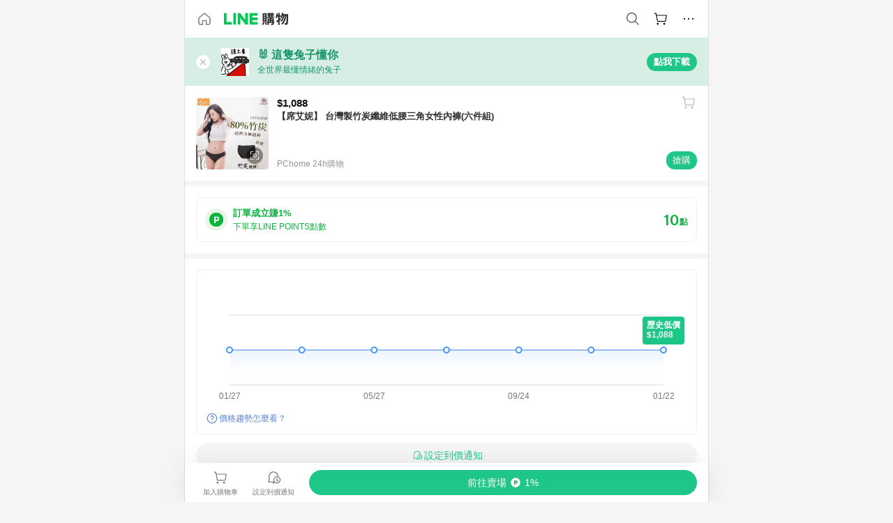

--- FILE ---
content_type: text/html;charset=utf-8
request_url: https://buy.line.me/product/48/DIAX82-A900BOBAY?keyword=%E5%8F%B0%E7%81%A3%E8%A3%BD%E5%85%A7%E8%A4%B2
body_size: 71646
content:
<!DOCTYPE html><html  lang="zh-Hant" class="chrome"><head><meta charset="utf-8">
<meta name="viewport" content="width=device-width, initial-scale=1.0, maximum-scale=1.0, user-scalable=0, viewport-fit=cover">
<title>【席艾妮】 台灣製竹炭纖維低腰三角女性內褲(六件組)推薦 | PChome 24h購物 | LINE購物</title>
<link rel="preconnect" href="https://shopping.line-scdn.net">
<link rel="preconnect" href="https://obs.line-scdn.net">
<link rel="preconnect" href="https://buy-obs.line-scdn.net">
<link integrity="sha384-RRbhlMlOgLB9ZDHCBHLAd7vR3y6cAMI5qlt1Lf4stEpK5p86whH24fMxQuIlWAmr" rel="stylesheet" href="/assets/style.B5luz4J9.css" crossorigin>
<link rel="preload" as="image" href="https://shopping.line-scdn.net/0h7RnuyJjDaH1TDHzk92wXKgJRdAw7ejFqLDRyXyRJKEwsPSksaz4lHHRZYRgtPygoa2ImGCVZNR0sPysvbDkgdXcNYUt4NS8jO24iH3BJNkx8bHoqbGw/w360">
<link integrity="sha384-H06V2BNTmfZObEaPR1ALgzdp1WP75mdyYCQ1DzzwQxnqMygAkXNZTZihs8YbJHct" rel="modulepreload" as="script" crossorigin href="/assets/D9QUfhx1.js">
<link integrity="sha384-z8fdcEs82Z9VbHdlohRAbWwrZbuOZ1FZWE0BeAnWajfO+Kln0OfcwCVEhfeLl7FJ" rel="modulepreload" as="script" crossorigin href="/assets/CJifafDl.js">
<link integrity="sha384-EpZkfWsBPYLQt88oUFaa63kWrxgNeAuFfDrvUtwExPdrDfXEGLgildCKLKajfaxt" rel="modulepreload" as="script" crossorigin href="/assets/BRVHw9_s.js">
<link integrity="sha384-Y5UcckpErxEuFfM7Sl3Etjcicr7T2R6hMtPhJMjAzeB4wEN8kfDcA3lBconvZg4u" rel="modulepreload" as="script" crossorigin href="/assets/Bc3qEXj0.js">
<link integrity="sha384-EmQIoNeQxnmHzCZidFZNi86Ee2OGxldOC71/6PGEuynppIms8hKZprGY7nhkTWsw" rel="modulepreload" as="script" crossorigin href="/assets/ocHzyIwC.js">
<link integrity="sha384-c88OqDlnmkOIrBYB0ixNHoJ9zQbGG432CB+EUJluRi5PXeQSMUrDCOIVOWxStqSC" rel="modulepreload" as="script" crossorigin href="/assets/DsY3ErVd.js">
<link integrity="sha384-1zdu/GiWiASSYFj0Dtv29ME0tZHGeeL3C1O4UdmJtRyZH56LwhzM3CQhvKZ5O7UM" rel="modulepreload" as="script" crossorigin href="/assets/HV3D5lod.js">
<link integrity="sha384-mLgTZYoRV69m7DsvOWcBUIOEcguI8RaMgoQJujymdHqYvV8ctVp5YyYGPyp/jYge" rel="modulepreload" as="script" crossorigin href="/assets/BHw9w9sM.js">
<link integrity="sha384-VbO4+EFwpYmyYLskueBKrF61TpEIlcIc2y91YEhf5Cq6Rh7WjfEXySry2BFo1DPh" rel="modulepreload" as="script" crossorigin href="/assets/4KTPYc66.js">
<link integrity="sha384-EM/+MD8vUfFdk4mR7a11+1YFWJIMtInKiICSirpJWbu0Gm8PFPJGJ3uPjIvAjl5Y" rel="modulepreload" as="script" crossorigin href="/assets/A7pdzCvD.js">
<link integrity="sha384-S0jPJg5fN7el1yK3WyUBdRWW81TxfGcUjIL7saKxD2V1F434nDt8tdKKIwjWSqMx" rel="modulepreload" as="script" crossorigin href="/assets/BrtczYKr.js">
<link integrity="sha384-6hh+pAb+yyz6a+fmOL0h7Pv7sO5y0bEF2wRPiUr3M8avWrxUrBgUQYdfIUrP5Ex1" rel="modulepreload" as="script" crossorigin href="/assets/Du-0PFd_.js">
<link integrity="sha384-xZuwEwoZSK1dzeLTy9jUxmLw22sryhCrirMq/+eVfPt6qwKDNE3rhB5v6M/eXFmL" rel="modulepreload" as="script" crossorigin href="/assets/CQy-4ooD.js">
<link integrity="sha384-F85Xa+LiPmOQHfmQWKhAXI//6iZTArcngkzjdc/e29w2RRhdb8NsP4z+GGp2iO5g" rel="modulepreload" as="script" crossorigin href="/assets/DsapwRds.js">
<link integrity="sha384-MZxJMoJH75/+Ojx4ki0Rg5IBlsvw10qNG8wukyCoMjWiIYjTTIGjDcQfr5vsO/7L" rel="modulepreload" as="script" crossorigin href="/assets/BWo-x0dm.js">
<link integrity="sha384-3ZjYyhRUB3kgAHSawYOtLw+EhwWUZcaIjqqyE0h9xsNHdmbnHgQnO8msHLjA6Hyl" rel="modulepreload" as="script" crossorigin href="/assets/5RSQ7hN8.js">
<link integrity="sha384-mbCuctK2k7xoX7mLrNzfwjcf/PjtDmlEz8895Pl+s5OljkbFKMLxlOZYDiRKyfBo" rel="modulepreload" as="script" crossorigin href="/assets/C9GZpeN-.js">
<link integrity="sha384-ulDPMqSqtQIG21OLPePuP8uRgdCkBV+S3QGtFJXzH1fL38tfNGqlR788aczUdHKO" rel="modulepreload" as="script" crossorigin href="/assets/3s6Ar3fY.js">
<link integrity="sha384-w72aUpRE+q9USmWbKTvVU29NoK2Uujo22lk7YuIO2WWRZurdfU8JBd+n1/Hn+Ldi" rel="modulepreload" as="script" crossorigin href="/assets/D4Xwuvqs.js">
<link integrity="sha384-GEsRkuHIxdiZDSA1r3YgP0m2YSeBOd0FfWiJ+Gs+9inlrRgbuNFDpCpTqq2ZnjTK" rel="modulepreload" as="script" crossorigin href="/assets/DGlww-Qj.js">
<link integrity="sha384-opTVLu6VS+vYEkrBBn6ovyUf+Ajlitbw8svsUyvGL05pElD+zwZxdW9qQZEQfKQV" rel="modulepreload" as="script" crossorigin href="/assets/DUHc9exq.js">
<link integrity="sha384-w5vEkeCoKOkEYpTDv5MC4VpbMlTGTLMZk1NW0QP64jhwRa1/KkeuCgVV1R0NnaLI" rel="modulepreload" as="script" crossorigin href="/assets/D1yNY8SZ.js">
<link integrity="sha384-p0SG5Hi7O1rhjx2mAQVLTbdCTb8CYY1JjAl57QsNyd0Gb0Dex+p0+ehbZemrPwEX" rel="modulepreload" as="script" crossorigin href="/assets/Dq4DM7B4.js">
<link integrity="sha384-VrduCxmz1e04vHpq9wP2YP49wPtLchFeebyot+D1JiRJPtEyRzRaxZsu+zXGCG/b" rel="modulepreload" as="script" crossorigin href="/assets/BrPHMzF7.js">
<link integrity="sha384-dOQ4cuo5cHQSrcak4dYJkcOtRulM6EOMBZlB152oRZSTsg7r6PTFpJofohPmWp7f" rel="modulepreload" as="script" crossorigin href="/assets/34TD_PPe.js">
<link integrity="sha384-UmVBhL8EZKURTQd0yuh9/ucqzjuKr8bfRGxRdOsG829eUdACBxcuIVFi9FIfsweZ" rel="modulepreload" as="script" crossorigin href="/assets/BcYFXwwb.js">
<link integrity="sha384-C7Jm2mgDd4tmk8luxh0xtOKF6ItHL3MYv04nA+NVDWO3jNCYiAXKIB30VTbiAdJA" rel="modulepreload" as="script" crossorigin href="/assets/B1GycNi2.js">
<link integrity="sha384-XhsVRS6NqRQjhvJ3IGRwnX2M0lbru+M9Jpw4KMcJETMu5Co4H8GO+G9++KIzwB58" rel="modulepreload" as="script" crossorigin href="/assets/BbeRj8oU.js">
<link integrity="sha384-EFaa2K2YoCKbg16MJXH4hmT53sQWEmzksozrjL9cogVQGm7babEL/fWROajb5ImK" rel="modulepreload" as="script" crossorigin href="/assets/CuTSBGhD.js">
<script src="https://static.line-scdn.net/liff/edge/2/sdk.js" defer data-hid="liff"></script>
<link rel="prefetch" as="image" type="image/png" href="/assets/ico-AIPrice--light.DBIYnsEs.png">
<link rel="prefetch" as="image" type="image/png" href="/assets/ico-AIPrice--dark.C7eYdi9Z.png">
<link rel="prefetch" as="image" type="image/png" href="/assets/ico-social108-line.Kg5Ad751.png">
<link rel="prefetch" as="image" type="image/png" href="/assets/ico-social108-fb.t9leBe85.png">
<link rel="prefetch" as="image" type="image/png" href="/assets/ico-social108-url.k_GOwe6c.png">
<link rel="prefetch" as="image" type="image/svg+xml" href="/assets/ico-navbar-home--black.rvetcKm_.svg">
<link rel="prefetch" as="image" type="image/svg+xml" href="/assets/ico-glass.B9b_u7qf.svg">
<link rel="prefetch" as="image" type="image/svg+xml" href="/assets/ico-product-like--black.R8gay-KN.svg">
<link rel="prefetch" as="image" type="image/svg+xml" href="/assets/ico-clock.CRfZodhE.svg">
<link rel="prefetch" as="image" type="image/png" href="/assets/favorite_img1.Dpi7Wrpc.png">
<link rel="prefetch" as="image" type="image/png" href="/assets/img-shoppingCart.2pyXJ4-e.png">
<link rel="prefetch" as="image" type="image/svg+xml" href="/assets/loading.D9q3AnIC.svg">
<link rel="prefetch" as="image" type="image/svg+xml" href="/assets/loading_big.Cu1Hp-nL.svg">
<link rel="prefetch" as="image" type="image/svg+xml" href="/assets/loading_white.CPnzDYu_.svg">
<link rel="prefetch" as="image" type="image/svg+xml" href="/assets/loading_white_big.BWd4BJ3W.svg">
<link rel="prefetch" as="image" type="image/png" href="/assets/img-error.DwjqFPrn.png">
<link rel="prefetch" as="image" type="image/png" href="/assets/img-priceTrackerTutorial--step1.CCKIm-vN.png">
<link rel="prefetch" as="image" type="image/png" href="/assets/img-priceTrackerTutorial--step2.DYym_dnR.png">
<link rel="prefetch" as="image" type="image/png" href="/assets/img-priceTrackerTutorial--step3.BYe8Y216.png">
<link rel="prefetch" as="image" type="image/png" href="/assets/img-priceTrackerTutorial--step4.C4vthmjI.png">
<link rel="prefetch" as="image" type="image/png" href="/assets/img-tips-transferinfo.ElFsZNPa.png">
<link rel="prefetch" as="image" type="image/png" href="/assets/ico-tutorial-linepoints.DxmGtkDv.png">
<link rel="prefetch" as="image" type="image/png" href="/assets/ico-tutorial-lowprice.BY6GCV4e.png">
<link rel="prefetch" as="image" type="image/png" href="/assets/ico-tutorial-savemoney.DuUdrL5v.png">
<link rel="prefetch" as="image" type="image/png" href="/assets/ico-tutorial-benefit.T1eTBBAv.png">
<link rel="prefetch" as="image" type="image/png" href="/assets/img-linepoint-step1.BQkKHcGR.png">
<link rel="prefetch" as="image" type="image/png" href="/assets/img-linepoint-step2.DoDZehq4.png">
<link rel="prefetch" as="image" type="image/png" href="/assets/img-linepoint-step3.DqhkqNI8.png">
<link rel="prefetch" as="image" type="image/png" href="/assets/img-tutorial-angpauinfo.C691D31o.png">
<link rel="prefetch" as="image" type="image/png" href="/assets/img-angpau-step1.Choa-Nah.png">
<link rel="prefetch" as="image" type="image/png" href="/assets/img-angpau-step2.fOOUmOrQ.png">
<link rel="prefetch" as="image" type="image/png" href="/assets/img-angpau-step3.DXVOzogX.png">
<link rel="prefetch" as="image" type="image/png" href="/assets/img-angpau-step4.hBrkGnJz.png">
<link rel="prefetch" as="image" type="image/png" href="/assets/ico-tutorialHongbao.DGh0-HQ3.png">
<link rel="prefetch" as="image" type="image/png" href="/assets/img-tutorial-missioninfo.C-SATwqO.png">
<link rel="prefetch" as="image" type="image/png" href="/assets/ico-tutorialMission.DfTvKlPf.png">
<link rel="prefetch" as="image" type="image/png" href="/assets/img-tips-quota.VCNhqGxs.png">
<link rel="prefetch" as="image" type="image/png" href="/assets/img-tutorial-monthlybuyinfo.BOFEwRbW.png">
<link rel="prefetch" as="image" type="image/png" href="/assets/ico-tutorial-monthlybuyCart.qZCLjCL2.png">
<link rel="prefetch" as="image" type="image/png" href="/assets/ico-tutorial-monthlybuyCheck.CUtUT1Rq.png">
<link rel="prefetch" as="image" type="image/png" href="/assets/img-monthlybuy-step1.cqlPuECQ.png">
<link rel="prefetch" as="image" type="image/png" href="/assets/img-monthlybuy-step2.BDi3eOp1.png">
<link rel="prefetch" as="image" type="image/png" href="/assets/img-monthlybuy-step3.D7J2Pm6_.png">
<link rel="prefetch" as="image" type="image/png" href="/assets/img-monthlybuy-step4.D0_Dqac8.png">
<link rel="prefetch" as="image" type="image/png" href="/assets/ico-tutorialMonthlybuy.K1GCo0qF.png">
<link rel="prefetch" as="image" type="image/png" href="/assets/ico-tutorial-priviledge1.xvbEMEh0.png">
<link rel="prefetch" as="image" type="image/png" href="/assets/ico-tutorial-priviledge2.CCgQq_9g.png">
<link rel="prefetch" as="image" type="image/png" href="/assets/ico-tutorial-priviledge3.C4Z4uf-h.png">
<link rel="prefetch" as="image" type="image/png" href="/assets/ico-tutorial-priviledge4.DSyXnJ5T.png">
<link rel="prefetch" as="image" type="image/png" href="/assets/img-tutorial-passportinfo.BzBrDoPg.png">
<link rel="prefetch" as="image" type="image/png" href="/assets/ico-tutorialPassport.CKyw9_Hr.png">
<link rel="prefetch" as="image" type="image/svg+xml" href="/assets/img-unrecognizableProductDefault.CyRpUHyn.svg">
<link rel="prefetch" as="image" type="image/svg+xml" href="/assets/img-noCopMerchantDefault.DIDmNaBz.svg">
<link rel="prefetch" as="image" type="image/png" href="/assets/og_image.Dc0El0ue.png">
<link rel="prefetch" as="image" type="image/png" href="/assets/favicon-32x32.CERNqo6f.png">
<link rel="prefetch" as="image" type="image/png" href="/assets/favicon-16x16.DsIZ3wwF.png">
<link rel="prefetch" as="image" type="image/x-icon" href="/assets/favicon.CW2t5flA.ico">
<link rel="prefetch" as="image" type="image/png" href="/assets/apple-touch-icon.BVJpEzX5.png">
<link rel="prefetch" as="image" type="image/svg+xml" href="/assets/safari-pinned-tab.Bfe6lB9P.svg">
<link rel="prefetch" as="image" type="image/svg+xml" href="/assets/badge-parity.DoTzVVDB.svg">
<link rel="prefetch" as="image" type="image/svg+xml" href="/assets/badge-fresh.C0DVF-gn.svg">
<link rel="prefetch" as="image" type="image/svg+xml" href="/assets/badge-newStore.Cg1pHwnu.svg">
<link rel="prefetch" as="image" type="image/svg+xml" href="/assets/badge-ranking.Bk2qrM48.svg">
<link rel="prefetch" as="image" type="image/svg+xml" href="/assets/badge-rush.BTygeurn.svg">
<link rel="prefetch" as="image" type="image/svg+xml" href="/assets/badge-hotSearch.BNmm1d9W.svg">
<link rel="prefetch" as="image" type="image/svg+xml" href="/assets/badge-recommendation.CkDV9CeC.svg">
<link rel="prefetch" as="image" type="image/svg+xml" href="/assets/badge-showLowerPrice.VgEbcxW2.svg">
<link rel="prefetch" as="image" type="image/png" href="/assets/img-angpauCircle.zsfDvmnf.png">
<link rel="prefetch" as="image" type="image/svg+xml" href="/assets/ico-shoppingNoteEntry-default--black.DD5vC7JS.svg">
<link rel="prefetch" as="image" type="image/svg+xml" href="/assets/ico-shoppingNoteEntry-default--white.O30l9mZp.svg">
<link rel="prefetch" as="image" type="image/svg+xml" href="/assets/ico-shoppingBag.kJOU3R3r.svg">
<link rel="prefetch" as="image" type="image/svg+xml" href="/assets/ico-shoppingNote.CYf5R6p8.svg">
<link rel="prefetch" as="image" type="image/svg+xml" href="/assets/img-logo--colorful.D_usoKOi.svg">
<link rel="prefetch" as="image" type="image/svg+xml" href="/assets/ico-arrow--leftBlack.CnoHEo6X.svg">
<link rel="prefetch" as="image" type="image/svg+xml" href="/assets/ico-outlined-homepageBlack.D_Bu0PkT.svg">
<link rel="prefetch" as="image" type="image/svg+xml" href="/assets/ico-bell--black.rDjO1CtY.svg">
<link rel="prefetch" as="image" type="image/svg+xml" href="/assets/ico-cartDarkGray.B0_Zm9Er.svg">
<link rel="prefetch" as="image" type="image/svg+xml" href="/assets/ico-glassDeepGrey.4HBuXfpO.svg">
<link rel="prefetch" as="image" type="image/svg+xml" href="/assets/ico-menu--black.DIw2ISWO.svg">
<link rel="prefetch" as="image" type="image/svg+xml" href="/assets/ico-close--black.C0D_WCjI.svg">
<link rel="prefetch" as="image" type="image/svg+xml" href="/assets/ico-barcodeBlack.EMGqZUEa.svg">
<link rel="prefetch" as="image" type="image/svg+xml" href="/assets/img-logo--white.ws-OQZLF.svg">
<link rel="prefetch" as="image" type="image/svg+xml" href="/assets/ico-arrow--leftWhite2.DisqKg3Y.svg">
<link rel="prefetch" as="image" type="image/svg+xml" href="/assets/ico-outlined-homepageWhite.0N_nKCXb.svg">
<link rel="prefetch" as="image" type="image/svg+xml" href="/assets/ico-bell--white.As7mgZX1.svg">
<link rel="prefetch" as="image" type="image/svg+xml" href="/assets/ico-cart.BCosiCm-.svg">
<link rel="prefetch" as="image" type="image/svg+xml" href="/assets/ico-glassWhite.DjoHr4D6.svg">
<link rel="prefetch" as="image" type="image/svg+xml" href="/assets/ico-menu--white.D5XWMDLz.svg">
<link rel="prefetch" as="image" type="image/svg+xml" href="/assets/ico-close--white.BH9pt9aA.svg">
<link rel="prefetch" as="image" type="image/svg+xml" href="/assets/ico-barcodeWhite.9e_7wgQd.svg">
<link rel="prefetch" as="image" type="image/svg+xml" href="/assets/ico-close--button.DlQeO4mx.svg">
<link rel="prefetch" as="image" type="image/png" href="/assets/ico-goUp.9ngTY99_.png">
<link rel="prefetch" as="image" type="image/svg+xml" href="/assets/ico-navbar-home.pTdx6kH8.svg">
<link rel="prefetch" as="image" type="image/svg+xml" href="/assets/ico-navbar-homeOn.BXKY35o-.svg">
<link rel="prefetch" as="image" type="image/svg+xml" href="/assets/ico-navbar-brand.DSm8Mb_j.svg">
<link rel="prefetch" as="image" type="image/svg+xml" href="/assets/ico-navbar-brandOn.BGbRYYkS.svg">
<link rel="prefetch" as="image" type="image/svg+xml" href="/assets/ico-navbar-benefit.CVpFf2LJ.svg">
<link rel="prefetch" as="image" type="image/svg+xml" href="/assets/ico-navbar-benefitOn.CMjzQK5w.svg">
<link rel="prefetch" as="image" type="image/svg+xml" href="/assets/ico-navbar-special.Bv7eUmCf.svg">
<link rel="prefetch" as="image" type="image/svg+xml" href="/assets/ico-navbar-specialOn.CA8QWgEz.svg">
<link rel="prefetch" as="image" type="image/svg+xml" href="/assets/ico-navbar-account.D_JBbAaL.svg">
<link rel="prefetch" as="image" type="image/svg+xml" href="/assets/ico-navbar-accountOn.lN8Sl9dl.svg">
<link rel="prefetch" as="image" type="image/svg+xml" href="/assets/img-recommend.KMJbq0_8.svg">
<link rel="prefetch" as="image" type="image/svg+xml" href="/assets/img-totop.B59KCYmN.svg">
<link rel="prefetch" as="image" type="image/svg+xml" href="/assets/ico-arrow--left777777.CiUgt2Xu.svg">
<link rel="prefetch" as="image" type="image/png" href="/assets/ico-social50-line.BRshQTKT.png">
<link rel="prefetch" as="image" type="image/png" href="/assets/ico-social50-fb.BBsgz-Qv.png">
<link rel="prefetch" as="image" type="image/png" href="/assets/ico-social50-url.CMtwK1k1.png">
<link rel="prefetch" as="image" type="image/png" href="/assets/ico-social72-line.BEYufS0u.png">
<link rel="prefetch" as="image" type="image/png" href="/assets/ico-social72-fb.CngPcpDD.png">
<link rel="prefetch" as="image" type="image/png" href="/assets/ico-social72-url.BsnljhuG.png">
<link rel="prefetch" as="image" type="image/svg+xml" href="/assets/ico-ok.Bx9Y-ieW.svg">
<link rel="prefetch" as="image" type="image/svg+xml" href="/assets/ico-okOn.CVd3fBBN.svg">
<link rel="prefetch" as="image" type="image/svg+xml" href="/assets/ico-check-green.BLcA-ro-.svg">
<link rel="prefetch" as="image" type="image/png" href="/assets/favorite_bg.BuLA8s9V.png">
<link rel="prefetch" as="image" type="image/svg+xml" href="/assets/ico-checkedWhite.CSrkc97X.svg">
<link rel="prefetch" as="image" type="image/svg+xml" href="/assets/ico-checkedGray.Tvl1Ks0l.svg">
<link rel="prefetch" as="image" type="image/svg+xml" href="/assets/ico-loading--white.5G4YHqfR.svg">
<link rel="prefetch" as="image" type="image/svg+xml" href="/assets/ico-arrow--right.CNWSdj0U.svg">
<link rel="prefetch" as="image" type="image/svg+xml" href="/assets/ico-cartOrange.BJckGTg5.svg">
<link rel="prefetch" as="image" type="image/svg+xml" href="/assets/ico-shop--white.DULimFDL.svg">
<link rel="prefetch" as="image" type="image/png" href="/assets/img-AIpriceWithSpotLight.hjXHnhT5.png">
<link rel="prefetch" as="image" type="image/svg+xml" href="/assets/ico-calendarWhite.B-rHPhUf.svg">
<link rel="prefetch" as="image" type="image/svg+xml" href="/assets/ico-settingPriceAlertBell--white.CWhCFx-a.svg">
<link rel="prefetch" as="image" type="image/svg+xml" href="/assets/ico-arrow--rightGray.CoWdCWie.svg">
<link rel="prefetch" as="image" type="image/svg+xml" href="/assets/ico-point--green.C6QozQX8.svg">
<link rel="prefetch" as="image" type="image/svg+xml" href="/assets/ico-point--gray.CwT7ymaW.svg">
<link rel="prefetch" as="image" type="image/svg+xml" href="/assets/img-radarGreen.CN93xa6Z.svg">
<link rel="prefetch" as="image" type="image/svg+xml" href="/assets/ico-cancel--grey.y20wjKk9.svg">
<link rel="prefetch" as="image" type="image/svg+xml" href="/assets/ico-arrow--downGreen.DamuGg1d.svg">
<link rel="prefetch" as="image" type="image/svg+xml" href="/assets/ico-issueBlue.Cv_EvCnD.svg">
<link rel="prefetch" as="image" type="image/svg+xml" href="/assets/ico-settingPriceAlertBell--green.DGhGrK5M.svg">
<link rel="prefetch" as="image" type="image/svg+xml" href="/assets/ico-arrow--rightBlack.C_lxOHQh.svg">
<link rel="prefetch" as="image" type="image/svg+xml" href="/assets/ico-questionMarkGrey.EX5aKzhd.svg">
<link rel="prefetch" as="image" type="image/svg+xml" href="/assets/ico-point--white.DiQtpN6g.svg">
<link rel="prefetch" as="image" type="image/svg+xml" href="/assets/img-presentBox--green.TVcvGSjo.svg">
<link rel="prefetch" as="image" type="image/svg+xml" href="/assets/ico-exclamation-green.C22jQFzh.svg">
<link rel="prefetch" as="image" type="image/png" href="/assets/img-tutorial-newbuyerAngpau.IQc2VBXm.png">
<link rel="prefetch" as="image" type="image/png" href="/assets/ico-tutorial-newbuyerAngpau.BF2RphfN.png">
<link rel="prefetch" as="image" type="image/svg+xml" href="/assets/ico-arrow--downGreyLight.-PxCy2F4.svg">
<link rel="prefetch" as="image" type="image/png" href="/assets/img-tutorial-bannerLinepoint.DSRIAVpU.png">
<link rel="prefetch" as="image" type="image/svg+xml" href="/assets/ico-arrow--downGreyDeep.Dy_jgCzs.svg">
<link rel="prefetch" as="image" type="image/png" href="/assets/img-tutorialTopimg.BVwuYd1V.png">
<link rel="prefetch" as="image" type="image/svg+xml" href="/assets/ico-trashCanRed.DFMeqfHR.svg">
<link rel="prefetch" as="image" type="image/svg+xml" href="/assets/img-loading.DAd8vyWK.svg">
<link rel="prefetch" as="image" type="image/svg+xml" href="/assets/ico-photo000000.5FvFntbr.svg">
<link rel="prefetch" as="image" type="image/svg+xml" href="/assets/ico-pen000000.DBRHNis3.svg">
<link rel="prefetch" as="image" type="image/svg+xml" href="/assets/ico-tag000000.Denfp1DR.svg">
<link rel="prefetch" as="image" type="image/svg+xml" href="/assets/ico-dollar000000.BBxnChPV.svg">
<link rel="prefetch" as="image" type="image/svg+xml" href="/assets/ico-cancelWhiteA20.6tHz8eS3.svg">
<link rel="prefetch" as="image" type="image/svg+xml" href="/assets/ico-arrow--down111111bold.DB1gtSeb.svg">
<link rel="prefetch" as="image" type="image/svg+xml" href="/assets/ico-exclamationMarkGrey.CEgQ3w61.svg">
<link rel="prefetch" as="image" type="image/svg+xml" href="/assets/ico-creditCard.MO3Wkm5M.svg">
<link rel="prefetch" as="image" type="image/svg+xml" href="/assets/ico-user.D7s6ESw9.svg">
<link rel="prefetch" as="image" type="image/svg+xml" href="/assets/ico-coinBlack.Ct9QrHk9.svg">
<link rel="prefetch" as="image" type="image/svg+xml" href="/assets/ico-couponPercentage.CIm48I56.svg">
<link rel="prefetch" as="image" type="image/svg+xml" href="/assets/ico-signIn.RQuDDcX3.svg">
<link rel="prefetch" as="image" type="image/svg+xml" href="/assets/ico-lineDelima._tfoT26-.svg">
<link rel="prefetch" as="image" type="image/svg+xml" href="/assets/ico-creditCardWhite.BkVg_c6S.svg">
<link rel="prefetch" as="image" type="image/svg+xml" href="/assets/ico-userWhite.IJSphSZp.svg">
<link rel="prefetch" as="image" type="image/svg+xml" href="/assets/ico-coinWhite.t-RxNaGa.svg">
<link rel="prefetch" as="image" type="image/svg+xml" href="/assets/ico-couponPercentageWhite.CD6BGOfi.svg">
<link rel="prefetch" as="image" type="image/svg+xml" href="/assets/ico-signInWhite.EeTUhtJC.svg">
<link rel="prefetch" as="image" type="image/svg+xml" href="/assets/ico-lineDelimaWhite.Y-PHdCqD.svg">
<link rel="prefetch" as="image" type="image/svg+xml" href="/assets/ico-uploadImage1EC687.DaaQVrkB.svg">
<link rel="prefetch" as="image" type="image/svg+xml" href="/assets/img-notebannerBg.CsLcSsSa.svg">
<link rel="prefetch" as="image" type="image/svg+xml" href="/assets/ico-shoppingNoteBlack.BzRwSPw5.svg">
<link rel="prefetch" as="image" type="image/svg+xml" href="/assets/ico-pen949494.BZVhkxZe.svg">
<link rel="prefetch" as="image" type="image/svg+xml" href="/assets/ico-outlink111111.DD33-WtY.svg">
<link rel="prefetch" as="image" type="image/svg+xml" href="/assets/ico-arrow--right111111.q8YJKxfQ.svg">
<link rel="prefetch" as="image" type="image/svg+xml" href="/assets/ico-plus111111.m8dDflS3.svg">
<link rel="prefetch" as="image" type="image/svg+xml" href="/assets/ico-plusc8c8c8.Wh1N6N8x.svg">
<link rel="prefetch" as="image" type="image/svg+xml" href="/assets/ico-angpau.T5T0hVop.svg">
<link rel="prefetch" as="image" type="image/svg+xml" href="/assets/ico-angpauMonochrome.DhKf0X6A.svg">
<link rel="prefetch" as="image" type="image/svg+xml" href="/assets/ico-rewardMission.CqGtjBsp.svg">
<link rel="prefetch" as="image" type="image/svg+xml" href="/assets/icon_missionDisable.BO9SDy4V.svg">
<link rel="prefetch" as="image" type="image/svg+xml" href="/assets/ico-penC8C8C8.Do7VrS4u.svg">
<link rel="prefetch" as="image" type="image/svg+xml" href="/assets/ico-okFF5B57.ClNzYsMv.svg">
<link rel="prefetch" as="image" type="image/png" href="/assets/bg-hotSearch-right.DrLYAb6T.png">
<link rel="prefetch" as="image" type="image/png" href="/assets/bg-hotSearch-left.BPZujni4.png">
<link rel="prefetch" as="script" crossorigin href="/assets/URHNVWlD.js">
<link rel="prefetch" as="script" crossorigin href="/assets/BGuUxEhy.js">
<link rel="prefetch" as="script" crossorigin href="/assets/ubTdzax2.js">
<link rel="prefetch" as="script" crossorigin href="/assets/DayJJwqV.js">
<link rel="prefetch" as="script" crossorigin href="/assets/BXZcsJlh.js">
<link rel="prefetch" as="script" crossorigin href="/assets/D6dj2eE7.js">
<link rel="prefetch" as="script" crossorigin href="/assets/BcAaGpei.js">
<link rel="prefetch" as="script" crossorigin href="/assets/D1aqi_NQ.js">
<link rel="prefetch" as="script" crossorigin href="/assets/BNF_aRAY.js">
<link rel="prefetch" as="script" crossorigin href="/assets/CK3-thgt.js">
<link rel="prefetch" as="image" type="image/svg+xml" href="/assets/ico-navbar-categoryOn.BT6ruzlk.svg">
<link rel="prefetch" as="image" type="image/svg+xml" href="/assets/img-angpau.FmLdLkvD.svg">
<link rel="prefetch" as="image" type="image/svg+xml" href="/assets/img-lowerPriceText.B9sycJ2j.svg">
<link rel="prefetch" as="image" type="image/svg+xml" href="/assets/img-allFullStamp.BKwEGvce.svg">
<link rel="prefetch" as="image" type="image/png" href="/assets/badge-bestTiming.CXJDr1_1.png">
<link rel="prefetch" as="image" type="image/svg+xml" href="/assets/ico-bell--grey.CVZtyURQ.svg">
<link rel="prefetch" as="image" type="image/svg+xml" href="/assets/ico-bell--green.BjLIXZQX.svg">
<link rel="prefetch" as="image" type="image/gif" href="/assets/img-badgeBg.GFu2V2pV.gif">
<link rel="prefetch" as="image" type="image/png" href="/assets/ico-entryAngpau.BY7xqj1H.png">
<link rel="prefetch" as="image" type="image/png" href="/assets/ico-entryFirstTimerBuy.CSKtfg0q.png">
<link rel="prefetch" as="image" type="image/png" href="/assets/ico-entryRegularShopping.iBG3AS9F.png">
<link rel="prefetch" as="image" type="image/png" href="/assets/rank_1.DGWx_WX6.png">
<link rel="prefetch" as="image" type="image/png" href="/assets/rank_2.BZoQ1Ylf.png">
<link rel="prefetch" as="image" type="image/png" href="/assets/rank_3.D4miq1ro.png">
<link rel="prefetch" as="image" type="image/png" href="/assets/rank_4.CZlnCNsm.png">
<link rel="prefetch" as="image" type="image/png" href="/assets/rank_5.CHTRhhzc.png">
<link rel="prefetch" as="image" type="image/png" href="/assets/rank_6.xT_aAa5U.png">
<link rel="prefetch" as="image" type="image/png" href="/assets/rank_7.BhBPxHHN.png">
<link rel="prefetch" as="image" type="image/png" href="/assets/rank_8.BWY3qQi4.png">
<link rel="prefetch" as="image" type="image/png" href="/assets/rank_9.CX4IY0_P.png">
<link rel="prefetch" as="image" type="image/png" href="/assets/rank_10.ByWKecS-.png">
<link rel="prefetch" as="image" type="image/png" href="/assets/badge-waitBePaid.D6A37hwP.png">
<link rel="prefetch" as="image" type="image/svg+xml" href="/assets/badge-commercial.DH5N_pEF.svg">
<link rel="prefetch" as="image" type="image/svg+xml" href="/assets/ico-fire.DUEfKXq5.svg">
<link rel="prefetch" as="image" type="image/png" href="/assets/ico-cart-like--heartbeat.BhSG233-.png">
<link rel="prefetch" as="image" type="image/png" href="/assets/ico-product-like--heartbeat.DLzkncHw.png">
<link rel="prefetch" as="image" type="image/svg+xml" href="/assets/ico-shoppingNoteB7B7B7.BhHnpug5.svg">
<link rel="prefetch" as="image" type="image/svg+xml" href="/assets/ico-shoppingNote--selected.DZluD8K6.svg">
<link rel="prefetch" as="image" type="image/svg+xml" href="/assets/ico-shoppingNote777777.CblRvGvO.svg">
<link rel="prefetch" as="image" type="image/svg+xml" href="/assets/ico-product-like.xTa1aUAx.svg">
<link rel="prefetch" as="image" type="image/svg+xml" href="/assets/ico-product-liked.CuLQs_Nv.svg">
<link rel="prefetch" as="image" type="image/svg+xml" href="/assets/ico-product-like--white.D0MeNH-k.svg">
<link rel="prefetch" as="image" type="image/svg+xml" href="/assets/ico-cartGray.CWkBJ-Sp.svg">
<link rel="prefetch" as="image" type="image/svg+xml" href="/assets/ico-cartBlack--bottom.BUej1hUO.svg">
<link rel="prefetch" as="image" type="image/svg+xml" href="/assets/ico-cartOrange--bottom.B5ZBhwRt.svg">
<link rel="prefetch" as="image" type="image/svg+xml" href="/assets/badge-store--boxType.B9MdYrIc.svg">
<link rel="prefetch" as="image" type="image/svg+xml" href="/assets/badge-store.BxS3T5LF.svg">
<link rel="prefetch" as="image" type="image/svg+xml" href="/assets/badge-gift--boxType.D_d51sJ0.svg">
<link rel="prefetch" as="image" type="image/svg+xml" href="/assets/badge-gift.S-K2wspb.svg">
<link rel="prefetch" as="image" type="image/svg+xml" href="/assets/ico-shoppingLens.oyB_I5Qj.svg">
<link rel="prefetch" as="image" type="image/svg+xml" href="/assets/ico-share.C3pSXDao.svg">
<link rel="prefetch" as="image" type="image/svg+xml" href="/assets/ico-addFriend.Ums4xyGk.svg">
<link rel="prefetch" as="image" type="image/svg+xml" href="/assets/ico-settingPriceAlertBell--grey.8YI4mhGV.svg">
<link rel="prefetch" as="image" type="image/svg+xml" href="/assets/ico-editPriceAlertBell--green.yx0w76OW.svg">
<link rel="prefetch" as="image" type="image/svg+xml" href="/assets/badge-direct.-_MmXx0U.svg">
<link rel="prefetch" as="image" type="image/svg+xml" href="/assets/line_payWhite.CeF-mufA.svg">
<link rel="prefetch" as="image" type="image/svg+xml" href="/assets/line_loginWhite.ChpHW_Sp.svg">
<link rel="prefetch" as="image" type="image/svg+xml" href="/assets/line_pointWhite.Bv3Y4AZB.svg">
<link rel="prefetch" as="image" type="image/svg+xml" href="/assets/ico-ai.BbwD8uvP.svg">
<link rel="prefetch" as="image" type="image/svg+xml" href="/assets/ico-point--grey.Dg8b4yyB.svg">
<link rel="prefetch" as="image" type="image/png" href="/assets/img-bestPriceBadge--short.Cc856gG1.png">
<link rel="prefetch" as="image" type="image/png" href="/assets/img-bestPriceBadge.fRPGm0dd.png">
<link rel="prefetch" as="image" type="image/png" href="/assets/ico-ai.ZVJ4hbF3.png">
<link rel="prefetch" as="image" type="image/svg+xml" href="/assets/ico-checkedGreen--bold.DzVb0O_a.svg">
<link rel="prefetch" as="image" type="image/svg+xml" href="/assets/ico-arrow--downWhite.CbCo2gZi.svg">
<link rel="prefetch" as="image" type="image/svg+xml" href="/assets/ico-landmarkWhite.DxGMDzlf.svg">
<link rel="prefetch" as="image" type="image/svg+xml" href="/assets/ico-landmarkGreen.C0v04Ctn.svg">
<link rel="prefetch" as="image" type="image/svg+xml" href="/assets/ico-landmarkBlue.CwEOCby7.svg">
<link rel="prefetch" as="image" type="image/svg+xml" href="/assets/ico-arrow--downBlue.C20Tikic.svg">
<link rel="prefetch" as="image" type="image/svg+xml" href="/assets/ico-arrow--rightGrayBold.D4AV8bOv.svg">
<link rel="prefetch" as="image" type="image/svg+xml" href="/assets/badge-media.BplkG1D_.svg">
<link rel="prefetch" as="image" type="image/svg+xml" href="/assets/badge-popular.B5YAjv1y.svg">
<link rel="prefetch" as="image" type="image/svg+xml" href="/assets/ico-eye--gray.BrDiTyri.svg">
<script data-hid="APOLLO_STATE">window.__APOLLO_STATE__ = {"ROOT_QUERY":{"__typename":"Query","activeOMOEvent":null,"clientConfig":{"__typename":"ClientConfig","enableExtensionPage":true,"disableGoogleSearch":false,"enableGA4EventToApp":false,"enableBestPriceFinderPage":true},"seoSettings({\"path\":\"https://buy.line.me/product/48/DIAX82-A900BOBAY?keyword=%E5%8F%B0%E7%81%A3%E8%A3%BD%E5%85%A7%E8%A4%B2\"})":{"__typename":"SeoSettings","meta":null,"footer":null},"promotionBanners":[{"__typename":"PromotionBannerInfo","displayPage":"ARTICLE_PAGE","imageUrl":"https://buy-obs.line-scdn.net/0hkD-SXGwNNGsQKitXLD5LPEN-OAtvBC9peRQrE2dxa1hWRQ92fDpyDElMEQFWGRg8VxMHBWV1GlhGRRM1Rz4QDVRPHRtWRgs5eTkIRkpfCl9WUQNhfCl6Sw","title":"🐰 這隻兔子懂你","subtitle":"全世界最懂情緒的兔子","buttonText":"點我下載","buttonUrl":"https://buy.line.me/content/lineshoppingapp/"},{"__typename":"PromotionBannerInfo","displayPage":"VIDEO_PAGE","imageUrl":"https://buy-obs.line-scdn.net/0hkD-SXGwNNGsQKitXLD5LPEN-OAtvBC9peRQrE2dxa1hWRQ92fDpyDElMEQFWGRg8VxMHBWV1GlhGRRM1Rz4QDVRPHRtWRgs5eTkIRkpfCl9WUQNhfCl6Sw","title":"🐰 這隻兔子懂你","subtitle":"全世界最懂情緒的兔子","buttonText":"點我下載","buttonUrl":"https://buy.line.me/content/lineshoppingapp/"},{"__typename":"PromotionBannerInfo","displayPage":"PARTNER_PAGE","imageUrl":"https://buy-obs.line-scdn.net/0hkD-SXGwNNGsQKitXLD5LPEN-OAtvBC9peRQrE2dxa1hWRQ92fDpyDElMEQFWGRg8VxMHBWV1GlhGRRM1Rz4QDVRPHRtWRgs5eTkIRkpfCl9WUQNhfCl6Sw","title":"🐰 這隻兔子懂你","subtitle":"全世界最懂情緒的兔子","buttonText":"點我下載","buttonUrl":"https://buy.line.me/content/lineshoppingapp/"},{"__typename":"PromotionBannerInfo","displayPage":"PRODUCT_PAGE","imageUrl":"https://buy-obs.line-scdn.net/0hkD-SXGwNNGsQKitXLD5LPEN-OAtvBC9peRQrE2dxa1hWRQ92fDpyDElMEQFWGRg8VxMHBWV1GlhGRRM1Rz4QDVRPHRtWRgs5eTkIRkpfCl9WUQNhfCl6Sw","title":"🐰 這隻兔子懂你","subtitle":"全世界最懂情緒的兔子","buttonText":"點我下載","buttonUrl":"https://buy.line.me/content/lineshoppingapp/"},{"__typename":"PromotionBannerInfo","displayPage":"PRICE_PAGE","imageUrl":"https://buy-obs.line-scdn.net/0hkD-SXGwNNGsQKitXLD5LPEN-OAtvBC9peRQrE2dxa1hWRQ92fDpyDElMEQFWGRg8VxMHBWV1GlhGRRM1Rz4QDVRPHRtWRgs5eTkIRkpfCl9WUQNhfCl6Sw","title":"🐰 這隻兔子懂你","subtitle":"全世界最懂情緒的兔子","buttonText":"點我下載","buttonUrl":"https://buy.line.me/content/lineshoppingapp/"}],"product({\"shopId\":48,\"shopProductId\":\"DIAX82-A900BOBAY\"})":{"__typename":"Product","id":"48/DIAX82-A900BOBAY","shopProductId":"DIAX82-A900BOBAY","description":"台灣製造，獨家80%竹炭纖維，消臭抑菌。一體成形彈性佳。","url":"https://buy.line.me/product/48/DIAX82-A900BOBAY","outlinkUrl":"https://buy.line.me/t/?data=[base64]","name":"【席艾妮】 台灣製竹炭纖維低腰三角女性內褲(六件組)","imageUrl":"https://shopping.line-scdn.net/0h7RnuyJjDaH1TDHzk92wXKgJRdAw7ejFqLDRyXyRJKEwsPSksaz4lHHRZYRgtPygoa2ImGCVZNR0sPysvbDkgdXcNYUt4NS8jO24iH3BJNkx8bHoqbGw","discount":0,"price":1088,"specialPrice":1088,"point":{"__typename":"Point","amount":1,"eventMessage":"","bonusAmountForApp":null,"calculatedAmount":1},"calculatedPoint({\"ignoreShowEstimatedPoint\":true})":10,"status":"ON_SALE","relatedComparisonId":null,"lowPriceType":null,"priceDifference":null,"priceChart":[{"__typename":"PriceChartItem","date":1737907200000,"price":1088},{"__typename":"PriceChartItem","date":1743091200000,"price":1088},{"__typename":"PriceChartItem","date":1748275200000,"price":1088},{"__typename":"PriceChartItem","date":1753459200000,"price":1088},{"__typename":"PriceChartItem","date":1758643200000,"price":1088},{"__typename":"PriceChartItem","date":1763827200000,"price":1088},{"__typename":"PriceChartItem","date":1769011200000,"price":1088}],"categoryInfo":[{"__typename":"Category","id":"47","name":"流行服飾","categoryLevel":1},{"__typename":"Category","id":"48","name":"女性內睡衣","categoryLevel":2},{"__typename":"Category","id":"55","name":"女性內褲","categoryLevel":3}],"rewardCountdownEndTime":null,"similarHybridProducts({\"limit\":30})":[{"__typename":"Product","id":"365/38007","shopProductId":"38007","promoteProductId":null,"name":"XXL Sports Day．花邊高腰三角內褲(湛藍-螢光筆)","imageUrl":"https://shopping.line-scdn.net/0hIcsRDOgKFkxOKwij1YJpGxB2Cj0mXU9bMRMMbjluVi44GhRmLkQQQQ15SgAoYxdmLkUeUTRXQCw8a1JhLS1RQRlASB0GbA9ILS5aVB5YFBcoZBhxOT0Feg4qDg","url":"https://buy.line.me/product/365/38007","outlinkUrl":"https://buy.line.me/t/?data=[base64]","productPageUrl":"https://buy.line.me/product/365/38007","discount":0.38,"price":199,"specialPrice":123,"point":{"__typename":"Point","amount":2,"bonusAmountForApp":null,"calculatedAmount":2,"limit":-1},"calculatedPoint":2,"status":"ON_SALE","merchant":{"__typename":"ConciseMerchant","name":"Anden Hud","shopId":365,"storeId":null,"merchantId":880045421100,"imageUrl":"https://buy-obs.line-scdn.net/0hTebUKnXRC0pfLCLrWzZ0HX94ByogAhBINhIUMiR0ABRyG00bakpBLXkkVX57HEUZZ0xFLHokAX1yG0oYJksRLXkuVHgn","displayPoints":[2],"url":"https://buy.line.me/u/partner/880045421100","point":{"__typename":"Point","amount":2,"bonusAmountForApp":0,"calculatedAmount":2},"showPointAmount":true,"showEstimatedPoint":true,"vendorType":"BRAND"},"productReward":null,"rewardCountdownEndTime":null,"lowPriceType":"HISTORY_LOW_PRICE","priceDifference":52,"productType":"normal","hideEstimatedPoint":false},{"__typename":"Product","id":"84/42406678816","shopProductId":"42406678816","promoteProductId":null,"name":"【DEPIC】渾圓蕾絲拼接一體成型內衣-無褲 (杏色)｜dp select","imageUrl":"https://shopping.line-scdn.net/0hxaNF0q6MJ05zPzghpQ9YGStiOz8bSX5ZDAc9bAR6ZywFDiVkTTotQwphMiwVf2VkOj1teDRUMh84TiZnFzJpSTBfJSs7DilIJiFtVA1IeC1dTStnOikuUwplcQIu","url":"https://buy.line.me/product/84/42406678816","outlinkUrl":"https://buy.line.me/t/?data=[base64]","productPageUrl":"https://buy.line.me/product/84/42406678816","discount":0,"price":390,"specialPrice":390,"point":{"__typename":"Point","amount":1,"bonusAmountForApp":null,"calculatedAmount":1,"limit":30},"calculatedPoint":3,"status":"ON_SALE","merchant":{"__typename":"ConciseMerchant","name":"蝦皮商城","shopId":84,"storeId":null,"merchantId":880045975297,"imageUrl":"https://buy-obs.line-scdn.net/0hJMm6EgbrFWJQTwOfZwtqNXAbGQIvYQ5gOXEKGisXHjx9eFE1aipbBHBJS1t8e1ozbiheAnVHSFp1eVI9KSgPUXJIS1N_","displayPoints":[0,32],"url":"https://buy.line.me/u/partner/880045975297","point":{"__typename":"Point","amount":0,"bonusAmountForApp":0,"calculatedAmount":0},"showPointAmount":true,"showEstimatedPoint":true,"vendorType":null},"productReward":null,"rewardCountdownEndTime":1769097599000,"lowPriceType":null,"priceDifference":null,"productType":"63359904","hideEstimatedPoint":false},{"__typename":"Product","id":"84/54400985202","shopProductId":"54400985202","promoteProductId":null,"name":"【DEPIC】防寒羊毛減壓寬肩包覆暖宮BRA TOP(燕麥粉)｜dp select","imageUrl":"https://shopping.line-scdn.net/0hkBWOaQTSNG1qNisbmNFLOjRrKBwCQG16FQ4uTx1zdA8cBztHVTd4WEwyLQ4uZnFoIFF6cBBKYg0YdnBACTBzYD1dajwicTJuIDsnYBM-MCEyZShQHSAnWyo3LA","url":"https://buy.line.me/product/84/54400985202","outlinkUrl":"https://buy.line.me/t/?data=[base64]","productPageUrl":"https://buy.line.me/product/84/54400985202","discount":0,"price":590,"specialPrice":590,"point":{"__typename":"Point","amount":1,"bonusAmountForApp":null,"calculatedAmount":1,"limit":30},"calculatedPoint":5,"status":"ON_SALE","merchant":{"__typename":"ConciseMerchant","name":"蝦皮商城","shopId":84,"storeId":null,"merchantId":880045975297,"imageUrl":"https://buy-obs.line-scdn.net/0hJMm6EgbrFWJQTwOfZwtqNXAbGQIvYQ5gOXEKGisXHjx9eFE1aipbBHBJS1t8e1ozbiheAnVHSFp1eVI9KSgPUXJIS1N_","displayPoints":[0,32],"url":"https://buy.line.me/u/partner/880045975297","point":{"__typename":"Point","amount":0,"bonusAmountForApp":0,"calculatedAmount":0},"showPointAmount":true,"showEstimatedPoint":true,"vendorType":null},"productReward":null,"rewardCountdownEndTime":1769097599000,"lowPriceType":null,"priceDifference":null,"productType":"63359904","hideEstimatedPoint":false},{"__typename":"Product","id":"305058/6153d3976caa620035d7c457","shopProductId":"6153d3976caa620035d7c457","promoteProductId":null,"name":"方格蕾絲美臀三角內褲","imageUrl":"https://shopping.line-scdn.net/0huWEEwIiHKnh4PDVww5pVLyBhNgkQSnNvBwQwWg95ahoODShSRjklYRZLKxgKayRFRy0mSwVXPykzTStRHDFkfztcKB0wDSR-GB89Tl5bKjcgWmx-IggjZQFmfDQl","url":"https://buy.line.me/product/305058/6153d3976caa620035d7c457","outlinkUrl":"https://buy.line.me/t/?data=[base64]","productPageUrl":"https://buy.line.me/product/305058/6153d3976caa620035d7c457","discount":0.48,"price":290,"specialPrice":150,"point":{"__typename":"Point","amount":2,"bonusAmountForApp":null,"calculatedAmount":2,"limit":-1},"calculatedPoint":3,"status":"ON_SALE","merchant":{"__typename":"ConciseMerchant","name":"Mia Boutique","shopId":305058,"storeId":null,"merchantId":880049414508,"imageUrl":"https://buy-obs.line-scdn.net/0h5Pt5R4V8an9JTHow68cVKBQYZh82YnF9IHJ1Bz4XNQoYJ1krHUx_HBAHQAQ2I05sC0hOUg0qdQkbJEYoFExFRTkpNQYPCXh2JnZzGAQqZk4YIH9vDnZ_ERA8","displayPoints":[2],"url":"https://buy.line.me/u/partner/880049414508","point":{"__typename":"Point","amount":2,"bonusAmountForApp":0,"calculatedAmount":2},"showPointAmount":true,"showEstimatedPoint":true,"vendorType":"BROADCAST"},"productReward":null,"rewardCountdownEndTime":null,"lowPriceType":null,"priceDifference":null,"productType":"normal","hideEstimatedPoint":false},{"__typename":"Product","id":"991284/25920344185","shopProductId":"25920344185","promoteProductId":null,"name":"AIR SPACE DOUBLE PUSH終極美波佩斯利紋單綁比基尼(2色) 泳裝 現貨 爆乳 性感 小胸聚攏","imageUrl":"https://shopping.line-scdn.net/0hT71F8U83CxgMPxt7Ew90T1RiF2lkSVIPcwcROnt6S3p6DgkxbC0NFkBLVUMiCk8bST4FLHFUHklHTgoxaDJFH09fCX1EDgUmMj4FLV83FnpIcwcmVSkNBXVlXVRB","url":"https://buy.line.me/product/991284/25920344185","outlinkUrl":"https://buy.line.me/t/?data=[base64]","productPageUrl":"https://buy.line.me/product/991284/25920344185","discount":0,"price":775,"specialPrice":775,"point":{"__typename":"Point","amount":3,"bonusAmountForApp":null,"calculatedAmount":3,"limit":30},"calculatedPoint":23,"status":"ON_SALE","merchant":{"__typename":"ConciseMerchant","name":"AIR SPACE-蝦皮官方旗艦店","shopId":991284,"storeId":null,"merchantId":880050785192,"imageUrl":"https://buy-obs.line-scdn.net/0hZW__3kGtBXhiJhuDECl6LzFyCRgdCB56CxgaABV9WgAwSgduNTU9HjtAJBInTTVsJR82Fhd5K0s0SSImNTIhHiZDLAkzbzFxISU5HTtTPwAzYzJyDiVLWA","displayPoints":[3],"url":"https://buy.line.me/u/partner/880050785192","point":{"__typename":"Point","amount":3,"bonusAmountForApp":0,"calculatedAmount":3},"showPointAmount":true,"showEstimatedPoint":true,"vendorType":"BRAND"},"productReward":null,"rewardCountdownEndTime":null,"lowPriceType":"HISTORY_LOW_PRICE","priceDifference":805,"productType":"normal","hideEstimatedPoint":false},{"__typename":"Product","id":"84/22609270205","shopProductId":"22609270205","promoteProductId":null,"name":"【AIR.REAL】EasyBra輕感內衣 包副乳 機能 素面 軟鋼圈 涼感內衣/ BCD罩杯 / 藕粉色 8080","imageUrl":"https://shopping.line-scdn.net/0hQYgKBza7DnZaMhEdnz5xIQJvEgcyRFdhJQoUVC13ThQsAwxcOhEYexpFEi4ReRJ1PQZEbCdZGycRQw9fPj9AcRlSDBMSAwBwDyhCQyNVEjkrQEh1EAYHayNoWDoH","url":"https://buy.line.me/product/84/22609270205","outlinkUrl":"https://buy.line.me/t/?data=[base64]","productPageUrl":"https://buy.line.me/product/84/22609270205","discount":0,"price":490,"specialPrice":490,"point":{"__typename":"Point","amount":6,"bonusAmountForApp":null,"calculatedAmount":6,"limit":30},"calculatedPoint":29,"status":"ON_SALE","merchant":{"__typename":"ConciseMerchant","name":"蝦皮商城","shopId":84,"storeId":null,"merchantId":880045975297,"imageUrl":"https://buy-obs.line-scdn.net/0hJMm6EgbrFWJQTwOfZwtqNXAbGQIvYQ5gOXEKGisXHjx9eFE1aipbBHBJS1t8e1ozbiheAnVHSFp1eVI9KSgPUXJIS1N_","displayPoints":[0,32],"url":"https://buy.line.me/u/partner/880045975297","point":{"__typename":"Point","amount":0,"bonusAmountForApp":0,"calculatedAmount":0},"showPointAmount":true,"showEstimatedPoint":true,"vendorType":null},"productReward":null,"rewardCountdownEndTime":1769097599000,"lowPriceType":null,"priceDifference":null,"productType":"862424670","hideEstimatedPoint":false},{"__typename":"Product","id":"84/54200970922","shopProductId":"54200970922","promoteProductId":null,"name":"【DEPIC】羊毛絨提托圓潤溫暖BRA TOP(黑色)｜dp select","imageUrl":"https://shopping.line-scdn.net/0h9fhEv_uAZklVPHk_p9gZHg1hejg9Sj9eKgR8ayJ5JisjDWRjazFyUHN1YAcOcCBjADJhRDhXcxgeTWdgMTEoThZcZCwdDWhPADl1RCxuOyp6cCB3aghvVCxmMAUI","url":"https://buy.line.me/product/84/54200970922","outlinkUrl":"https://buy.line.me/t/?data=[base64]","productPageUrl":"https://buy.line.me/product/84/54200970922","discount":0,"price":490,"specialPrice":490,"point":{"__typename":"Point","amount":1,"bonusAmountForApp":null,"calculatedAmount":1,"limit":30},"calculatedPoint":4,"status":"ON_SALE","merchant":{"__typename":"ConciseMerchant","name":"蝦皮商城","shopId":84,"storeId":null,"merchantId":880045975297,"imageUrl":"https://buy-obs.line-scdn.net/0hJMm6EgbrFWJQTwOfZwtqNXAbGQIvYQ5gOXEKGisXHjx9eFE1aipbBHBJS1t8e1ozbiheAnVHSFp1eVI9KSgPUXJIS1N_","displayPoints":[0,32],"url":"https://buy.line.me/u/partner/880045975297","point":{"__typename":"Point","amount":0,"bonusAmountForApp":0,"calculatedAmount":0},"showPointAmount":true,"showEstimatedPoint":true,"vendorType":null},"productReward":null,"rewardCountdownEndTime":1769097599000,"lowPriceType":null,"priceDifference":null,"productType":"63359904","hideEstimatedPoint":false},{"__typename":"Product","id":"305021/675ace6350a9f70001e592f9","shopProductId":"675ace6350a9f70001e592f9","promoteProductId":null,"name":"(L) alice olivia亮片杏色短褲","imageUrl":"https://shopping.line-scdn.net/0hBEddjsDCHWpZHQzgK-hiPQdAARsxa0R9JiUHSC5YXQgvLBJALi4LcyBlRwgvRgNCEwNXdyNhSworXVlHOhtaZw52QzsRWgVvAAALZxliCCUBTgdAEAsOXBkcBQ","url":"https://buy.line.me/product/305021/675ace6350a9f70001e592f9","outlinkUrl":"https://buy.line.me/t/?data=[base64]","productPageUrl":"https://buy.line.me/product/305021/675ace6350a9f70001e592f9","discount":0.78,"price":7400,"specialPrice":1599,"point":{"__typename":"Point","amount":2,"bonusAmountForApp":null,"calculatedAmount":2,"limit":-1},"calculatedPoint":31,"status":"ON_SALE","merchant":{"__typename":"ConciseMerchant","name":"二拾衫TWENTYTHREE","shopId":305021,"storeId":null,"merchantId":880048747679,"imageUrl":"https://buy-obs.line-scdn.net/0hHfHnvXpFF0l1FwbToZ5oHihDGykKOQxLHCkIMQJMSDwnQRlcGwQ_cjtLPj4zbA1CIjkzZDFxCD8nfzseKBc4cwVySDAzJSRXNS0BLgVhNXgNfCBZMi0CJyxn","displayPoints":[2],"url":"https://buy.line.me/u/partner/880048747679","point":{"__typename":"Point","amount":2,"bonusAmountForApp":0,"calculatedAmount":2},"showPointAmount":true,"showEstimatedPoint":true,"vendorType":"BROADCAST"},"productReward":null,"rewardCountdownEndTime":null,"lowPriceType":"HISTORY_LOW_PRICE","priceDifference":400,"productType":"normal","hideEstimatedPoint":false},{"__typename":"Product","id":"305058/6809f0998e8e63000c641ffe","shopProductId":"6809f0998e8e63000c641ffe","promoteProductId":null,"name":"惜福優惠｜歐美簡約無痕集中前釦鋼圈內衣組（A-D）","imageUrl":"https://shopping.line-scdn.net/0hmmgRWQHIMkJaKywIexpNFQJ2LjMyXWtVJRMoYC1uciAsGjBoABggTwkrKBksf3R8PT4mTDdAJxMRWjNrPiZ8RRlLMCcSGjxEEyo9dgpPJRorEnVqAB87XyNxZA4H","url":"https://buy.line.me/product/305058/6809f0998e8e63000c641ffe","outlinkUrl":"https://buy.line.me/t/?data=[base64]","productPageUrl":"https://buy.line.me/product/305058/6809f0998e8e63000c641ffe","discount":0.4,"price":758,"specialPrice":454,"point":{"__typename":"Point","amount":2,"bonusAmountForApp":null,"calculatedAmount":2,"limit":-1},"calculatedPoint":9,"status":"ON_SALE","merchant":{"__typename":"ConciseMerchant","name":"Mia Boutique","shopId":305058,"storeId":null,"merchantId":880049414508,"imageUrl":"https://buy-obs.line-scdn.net/0h5Pt5R4V8an9JTHow68cVKBQYZh82YnF9IHJ1Bz4XNQoYJ1krHUx_HBAHQAQ2I05sC0hOUg0qdQkbJEYoFExFRTkpNQYPCXh2JnZzGAQqZk4YIH9vDnZ_ERA8","displayPoints":[2],"url":"https://buy.line.me/u/partner/880049414508","point":{"__typename":"Point","amount":2,"bonusAmountForApp":0,"calculatedAmount":2},"showPointAmount":true,"showEstimatedPoint":true,"vendorType":"BROADCAST"},"productReward":null,"rewardCountdownEndTime":null,"lowPriceType":"HISTORY_LOW_PRICE","priceDifference":152,"productType":"normal","hideEstimatedPoint":false},{"__typename":"Product","id":"84/52500954873","shopProductId":"52500954873","promoteProductId":null,"name":"【DEPIC】無鋼圈仿車線磨毛V領無痕內衣-無褲(灰杏)｜dp select","imageUrl":"https://shopping.line-scdn.net/0hgNEdhmczOGF4HScXivNHNiBAJBAQa2F2ByUiQw9YeAMOLDpIGCIpVDthYgFXUTdkHyI_Vy92LTAzbDlIHBB2Zjt9OgQwLDZnLRgrbAFILTlWfzRkIikxfAFHbi0l","url":"https://buy.line.me/product/84/52500954873","outlinkUrl":"https://buy.line.me/t/?data=[base64]","productPageUrl":"https://buy.line.me/product/84/52500954873","discount":0,"price":490,"specialPrice":490,"point":{"__typename":"Point","amount":1,"bonusAmountForApp":null,"calculatedAmount":1,"limit":30},"calculatedPoint":4,"status":"ON_SALE","merchant":{"__typename":"ConciseMerchant","name":"蝦皮商城","shopId":84,"storeId":null,"merchantId":880045975297,"imageUrl":"https://buy-obs.line-scdn.net/0hJMm6EgbrFWJQTwOfZwtqNXAbGQIvYQ5gOXEKGisXHjx9eFE1aipbBHBJS1t8e1ozbiheAnVHSFp1eVI9KSgPUXJIS1N_","displayPoints":[0,32],"url":"https://buy.line.me/u/partner/880045975297","point":{"__typename":"Point","amount":0,"bonusAmountForApp":0,"calculatedAmount":0},"showPointAmount":true,"showEstimatedPoint":true,"vendorType":null},"productReward":null,"rewardCountdownEndTime":1769097599000,"lowPriceType":null,"priceDifference":null,"productType":"63359904","hideEstimatedPoint":false},{"__typename":"Product","id":"84/47850974566","shopProductId":"47850974566","promoteProductId":null,"name":"【DEPIC】集中美型暖磨毛美膚無鋼圈內衣-無褲(藕粉)｜dp select","imageUrl":"https://shopping.line-scdn.net/0hc2_SoA3WPB1iKiNrkM9DSjx3IGwKXGUKHRImPxVvfH8UG3oeKzMvE0QqPlJMbT4jAhUvABhWan0QangwASx7EDVBYkwqbToeKCcvEAxZOX4EZT4gFTwvKyIrJA","url":"https://buy.line.me/product/84/47850974566","outlinkUrl":"https://buy.line.me/t/?data=[base64]","productPageUrl":"https://buy.line.me/product/84/47850974566","discount":0,"price":490,"specialPrice":490,"point":{"__typename":"Point","amount":1,"bonusAmountForApp":null,"calculatedAmount":1,"limit":30},"calculatedPoint":4,"status":"ON_SALE","merchant":{"__typename":"ConciseMerchant","name":"蝦皮商城","shopId":84,"storeId":null,"merchantId":880045975297,"imageUrl":"https://buy-obs.line-scdn.net/0hJMm6EgbrFWJQTwOfZwtqNXAbGQIvYQ5gOXEKGisXHjx9eFE1aipbBHBJS1t8e1ozbiheAnVHSFp1eVI9KSgPUXJIS1N_","displayPoints":[0,32],"url":"https://buy.line.me/u/partner/880045975297","point":{"__typename":"Point","amount":0,"bonusAmountForApp":0,"calculatedAmount":0},"showPointAmount":true,"showEstimatedPoint":true,"vendorType":null},"productReward":null,"rewardCountdownEndTime":1769097599000,"lowPriceType":null,"priceDifference":null,"productType":"63359904","hideEstimatedPoint":false},{"__typename":"Product","id":"320/G93BCqYG","shopProductId":"G93BCqYG","promoteProductId":null,"name":"Stack set  / 紫色+橙色 / 回收面料","imageUrl":"https://shopping.line-scdn.net/0h39sLdYJVbBZONXq5uaETQRxocGcmQzUBMQ12NDlwLHNkUilBd1BxJT5nNXJnAi8TcFIgID5nM3IxVipFIlBxHmo1YCQ0BytIJlUjcGkwdyc3BC9DcgAh","url":"https://buy.line.me/product/320/G93BCqYG","outlinkUrl":"https://buy.line.me/t/?data=[base64]","productPageUrl":"https://buy.line.me/product/320/G93BCqYG","discount":0,"price":1942,"specialPrice":1942,"point":{"__typename":"Point","amount":1,"bonusAmountForApp":null,"calculatedAmount":1,"limit":-1},"calculatedPoint":19,"status":"ON_SALE","merchant":{"__typename":"ConciseMerchant","name":"亞洲跨境設計購物平台 Pinkoi","shopId":320,"storeId":null,"merchantId":4747560,"imageUrl":"https://buy-obs.line-scdn.net/0hEo_l9LEzGkBiFQlQlN9lFzFBFiAdOwFCCysFOBVORTUwUAhdDBUyfDhgJzIdQwBPJSwpLhdKNHM0ej0eNQE-JiZwMygdJiEUNXA9bRdeOHQkbi1KDhZUYA","displayPoints":[1],"url":"https://buy.line.me/u/partner/4747560","point":{"__typename":"Point","amount":1,"bonusAmountForApp":0,"calculatedAmount":1},"showPointAmount":true,"showEstimatedPoint":true,"vendorType":null},"productReward":null,"rewardCountdownEndTime":null,"lowPriceType":null,"priceDifference":null,"productType":"normal","hideEstimatedPoint":false},{"__typename":"Product","id":"365/36293","shopProductId":"36293","promoteProductId":null,"name":"秘密花園．中腰三角內褲(黑-瓢蟲緊帶)","imageUrl":"https://shopping.line-scdn.net/0h1jFxBrN7bkV7AX_kwuYREiNccjQTdzdSBDl0ZwxELicNMGxvIhh7c1x2bSYzQm9GIRx7XBZqexQwcG9sHwwgQjhhbCAzMGB4RBhhXStXeAsjUSlsITVnWAJbOAkm","url":"https://buy.line.me/product/365/36293","outlinkUrl":"https://buy.line.me/t/?data=[base64]","productPageUrl":"https://buy.line.me/product/365/36293","discount":0.38,"price":159,"specialPrice":99,"point":{"__typename":"Point","amount":2,"bonusAmountForApp":null,"calculatedAmount":2,"limit":-1},"calculatedPoint":1,"status":"ON_SALE","merchant":{"__typename":"ConciseMerchant","name":"Anden Hud","shopId":365,"storeId":null,"merchantId":880045421100,"imageUrl":"https://buy-obs.line-scdn.net/0hTebUKnXRC0pfLCLrWzZ0HX94ByogAhBINhIUMiR0ABRyG00bakpBLXkkVX57HEUZZ0xFLHokAX1yG0oYJksRLXkuVHgn","displayPoints":[2],"url":"https://buy.line.me/u/partner/880045421100","point":{"__typename":"Point","amount":2,"bonusAmountForApp":0,"calculatedAmount":2},"showPointAmount":true,"showEstimatedPoint":true,"vendorType":"BRAND"},"productReward":null,"rewardCountdownEndTime":null,"lowPriceType":null,"priceDifference":null,"productType":"normal","hideEstimatedPoint":false},{"__typename":"Product","id":"305058/68baa39e347be6000a636afa","shopProductId":"68baa39e347be6000a636afa","promoteProductId":null,"name":"惜福優惠｜顯瘦平口側抽繩綁帶兩件式比基尼","imageUrl":"https://shopping.line-scdn.net/0hL_BP5yptE3B_KQ1j55psJyd0DwEXX0pnABEJUghsUxIJGBFZNhIZQzNdTBAOZlV2HysVfjhCBiE0WBJZGyRddzxJERU3GB12NUoVRT9ODRIkEB92Nj8abQZzRTwi","url":"https://buy.line.me/product/305058/68baa39e347be6000a636afa","outlinkUrl":"https://buy.line.me/t/?data=[base64]","productPageUrl":"https://buy.line.me/product/305058/68baa39e347be6000a636afa","discount":0.3,"price":880,"specialPrice":616,"point":{"__typename":"Point","amount":2,"bonusAmountForApp":null,"calculatedAmount":2,"limit":-1},"calculatedPoint":12,"status":"ON_SALE","merchant":{"__typename":"ConciseMerchant","name":"Mia Boutique","shopId":305058,"storeId":null,"merchantId":880049414508,"imageUrl":"https://buy-obs.line-scdn.net/0h5Pt5R4V8an9JTHow68cVKBQYZh82YnF9IHJ1Bz4XNQoYJ1krHUx_HBAHQAQ2I05sC0hOUg0qdQkbJEYoFExFRTkpNQYPCXh2JnZzGAQqZk4YIH9vDnZ_ERA8","displayPoints":[2],"url":"https://buy.line.me/u/partner/880049414508","point":{"__typename":"Point","amount":2,"bonusAmountForApp":0,"calculatedAmount":2},"showPointAmount":true,"showEstimatedPoint":true,"vendorType":"BROADCAST"},"productReward":null,"rewardCountdownEndTime":null,"lowPriceType":null,"priceDifference":null,"productType":"normal","hideEstimatedPoint":false},{"__typename":"Product","id":"84/53800970050","shopProductId":"53800970050","promoteProductId":null,"name":"【DEPIC】蕾絲深V親膚暖柔磨毛發熱BRA TOP(米白)｜dp select","imageUrl":"https://shopping.line-scdn.net/0hnzKcoiN-MVV2Gi4jhPtOAihHLSQebGhCCSIrdwFfcTcAK3VoSRg1TFBDNBktUj9RLDk9SAxmZzUEWnV4FRx2WCFxbwQ-XTdWPBciWFBAKTUQVTNoAQwiYzYbKQ","url":"https://buy.line.me/product/84/53800970050","outlinkUrl":"https://buy.line.me/t/?data=[base64]","productPageUrl":"https://buy.line.me/product/84/53800970050","discount":0,"price":590,"specialPrice":590,"point":{"__typename":"Point","amount":1,"bonusAmountForApp":null,"calculatedAmount":1,"limit":30},"calculatedPoint":5,"status":"ON_SALE","merchant":{"__typename":"ConciseMerchant","name":"蝦皮商城","shopId":84,"storeId":null,"merchantId":880045975297,"imageUrl":"https://buy-obs.line-scdn.net/0hJMm6EgbrFWJQTwOfZwtqNXAbGQIvYQ5gOXEKGisXHjx9eFE1aipbBHBJS1t8e1ozbiheAnVHSFp1eVI9KSgPUXJIS1N_","displayPoints":[0,32],"url":"https://buy.line.me/u/partner/880045975297","point":{"__typename":"Point","amount":0,"bonusAmountForApp":0,"calculatedAmount":0},"showPointAmount":true,"showEstimatedPoint":true,"vendorType":null},"productReward":null,"rewardCountdownEndTime":1769097599000,"lowPriceType":null,"priceDifference":null,"productType":"63359904","hideEstimatedPoint":false},{"__typename":"Product","id":"84/45454192857","shopProductId":"45454192857","promoteProductId":null,"name":"【DEPIC】穩定包覆深V光澤緞面鋼圈成套組 (黑色)｜dp select","imageUrl":"https://shopping.line-scdn.net/0hyYN2ayEcJnZzSzl-4WxZISsWOgcbPX9hDHM8VAQOZhQFeiRcE3AtbzAvfC44PWJIFEkiQzQgMyc4OidfF0ZocTArJBM7eihwE2gwRSAgeBQ7G2BzBF0vawoRcDou","url":"https://buy.line.me/product/84/45454192857","outlinkUrl":"https://buy.line.me/t/?data=[base64]","productPageUrl":"https://buy.line.me/product/84/45454192857","discount":0,"price":690,"specialPrice":690,"point":{"__typename":"Point","amount":1,"bonusAmountForApp":null,"calculatedAmount":1,"limit":30},"calculatedPoint":6,"status":"ON_SALE","merchant":{"__typename":"ConciseMerchant","name":"蝦皮商城","shopId":84,"storeId":null,"merchantId":880045975297,"imageUrl":"https://buy-obs.line-scdn.net/0hJMm6EgbrFWJQTwOfZwtqNXAbGQIvYQ5gOXEKGisXHjx9eFE1aipbBHBJS1t8e1ozbiheAnVHSFp1eVI9KSgPUXJIS1N_","displayPoints":[0,32],"url":"https://buy.line.me/u/partner/880045975297","point":{"__typename":"Point","amount":0,"bonusAmountForApp":0,"calculatedAmount":0},"showPointAmount":true,"showEstimatedPoint":true,"vendorType":null},"productReward":null,"rewardCountdownEndTime":1769097599000,"lowPriceType":null,"priceDifference":null,"productType":"63359904","hideEstimatedPoint":false},{"__typename":"Product","id":"320/NH5bSNPC","shopProductId":"NH5bSNPC","promoteProductId":null,"name":"貝兒-櫻桃/泳裝","imageUrl":"https://shopping.line-scdn.net/0hK2k7H5e1FB1WTgeBmi1rSg4TCGw-OE0KKXYOPyELVH8gfxY3MVMBKBUmTn55BlEZaX0eExElAUwdPxU0MkNaGhUuFngefxojaFcFKBUmSkV4dxgjD1gdAC8UQlEL","url":"https://buy.line.me/product/320/NH5bSNPC","outlinkUrl":"https://buy.line.me/t/?data=[base64]","productPageUrl":"https://buy.line.me/product/320/NH5bSNPC","discount":0,"price":1987,"specialPrice":1987,"point":{"__typename":"Point","amount":1,"bonusAmountForApp":null,"calculatedAmount":1,"limit":-1},"calculatedPoint":19,"status":"ON_SALE","merchant":{"__typename":"ConciseMerchant","name":"亞洲跨境設計購物平台 Pinkoi","shopId":320,"storeId":null,"merchantId":4747560,"imageUrl":"https://buy-obs.line-scdn.net/0hEo_l9LEzGkBiFQlQlN9lFzFBFiAdOwFCCysFOBVORTUwUAhdDBUyfDhgJzIdQwBPJSwpLhdKNHM0ej0eNQE-JiZwMygdJiEUNXA9bRdeOHQkbi1KDhZUYA","displayPoints":[1],"url":"https://buy.line.me/u/partner/4747560","point":{"__typename":"Point","amount":1,"bonusAmountForApp":0,"calculatedAmount":1},"showPointAmount":true,"showEstimatedPoint":true,"vendorType":null},"productReward":null,"rewardCountdownEndTime":null,"lowPriceType":null,"priceDifference":null,"productType":"normal","hideEstimatedPoint":false},{"__typename":"Product","id":"286/T232012058101","shopProductId":"T232012058101","promoteProductId":null,"name":"(M) blupop豹紋藍色長褲二手衣","imageUrl":"https://shopping.line-scdn.net/0hUSDtxhB7Cnx5DRRY4Sl1KydQFg0Re1NrBjUQXg5ISh4PPAZCIzFAcl9mEjMhaAVWPBBFYQNxXBwLTU5RGgtNcS5mVC0xShNCHhANSQN2VzAhQglBDhsZSjkMEg","url":"https://buy.line.me/product/286/T232012058101","outlinkUrl":"https://buy.line.me/t/?data=[base64]","productPageUrl":"https://buy.line.me/product/286/T232012058101","discount":0,"price":499,"specialPrice":499,"point":{"__typename":"Point","amount":10,"bonusAmountForApp":null,"calculatedAmount":10,"limit":500},"calculatedPoint":49,"status":"ON_SALE","merchant":{"__typename":"ConciseMerchant","name":"家樂福線上購物","shopId":286,"storeId":null,"merchantId":4747427,"imageUrl":"https://buy-obs.line-scdn.net/0h_NQFukyFAGFsPytoZgt_NkxrDAETERtjBQEfGRdnCz8dWxtkBBpMaUw5W1dEDEFZDQcZWUk3XVhGDUI0FVgfVxk8ClVD","displayPoints":[10],"url":"https://buy.line.me/u/partner/4747427","point":{"__typename":"Point","amount":10,"bonusAmountForApp":0,"calculatedAmount":10},"showPointAmount":true,"showEstimatedPoint":true,"vendorType":null},"productReward":null,"rewardCountdownEndTime":1769097599000,"lowPriceType":null,"priceDifference":null,"productType":"b2b2c","hideEstimatedPoint":false},{"__typename":"Product","id":"84/52450969945","shopProductId":"52450969945","promoteProductId":null,"name":"【DEPIC】渾圓甜美包覆高彈磨毛恆溫BRA TOP(米白)｜dp select","imageUrl":"https://shopping.line-scdn.net/0hhFiS53ieN2lUKigfpshIPgp3Kxg8XG5-KxItSyNvdwsiG3Nta0w9cARZKScMeTdXASsgdC5WYQkmanNENyxwZANBaTgcbTFqHickZHJVLycMeTBDHTwkXxQrLw","url":"https://buy.line.me/product/84/52450969945","outlinkUrl":"https://buy.line.me/t/?data=[base64]","productPageUrl":"https://buy.line.me/product/84/52450969945","discount":0,"price":590,"specialPrice":590,"point":{"__typename":"Point","amount":1,"bonusAmountForApp":null,"calculatedAmount":1,"limit":30},"calculatedPoint":5,"status":"ON_SALE","merchant":{"__typename":"ConciseMerchant","name":"蝦皮商城","shopId":84,"storeId":null,"merchantId":880045975297,"imageUrl":"https://buy-obs.line-scdn.net/0hJMm6EgbrFWJQTwOfZwtqNXAbGQIvYQ5gOXEKGisXHjx9eFE1aipbBHBJS1t8e1ozbiheAnVHSFp1eVI9KSgPUXJIS1N_","displayPoints":[0,32],"url":"https://buy.line.me/u/partner/880045975297","point":{"__typename":"Point","amount":0,"bonusAmountForApp":0,"calculatedAmount":0},"showPointAmount":true,"showEstimatedPoint":true,"vendorType":null},"productReward":null,"rewardCountdownEndTime":1769097599000,"lowPriceType":null,"priceDifference":null,"productType":"63359904","hideEstimatedPoint":false},{"__typename":"Product","id":"991284/23168528304","shopProductId":"23168528304","promoteProductId":null,"name":"AIR SPACE 抓皺造型削臀泳褲(黑/星光咖) 泳裝 現貨","imageUrl":"https://shopping.line-scdn.net/0hKNKR-_HAFGF2KwZr42ZrNiR2CBAeXU12CRMOQwFuVAIMSVAxSUQPVVsuGAQOSFAxGRgIBVMtHlNcHlIzShlbaVItQ1cOS1NlTRlbAForD1FbS1tkHUwL","url":"https://buy.line.me/product/991284/23168528304","outlinkUrl":"https://buy.line.me/t/?data=[base64]","productPageUrl":"https://buy.line.me/product/991284/23168528304","discount":0,"price":388,"specialPrice":388,"point":{"__typename":"Point","amount":3,"bonusAmountForApp":null,"calculatedAmount":3,"limit":30},"calculatedPoint":11,"status":"ON_SALE","merchant":{"__typename":"ConciseMerchant","name":"AIR SPACE-蝦皮官方旗艦店","shopId":991284,"storeId":null,"merchantId":880050785192,"imageUrl":"https://buy-obs.line-scdn.net/0hZW__3kGtBXhiJhuDECl6LzFyCRgdCB56CxgaABV9WgAwSgduNTU9HjtAJBInTTVsJR82Fhd5K0s0SSImNTIhHiZDLAkzbzFxISU5HTtTPwAzYzJyDiVLWA","displayPoints":[3],"url":"https://buy.line.me/u/partner/880050785192","point":{"__typename":"Point","amount":3,"bonusAmountForApp":0,"calculatedAmount":3},"showPointAmount":true,"showEstimatedPoint":true,"vendorType":"BRAND"},"productReward":null,"rewardCountdownEndTime":null,"lowPriceType":"HISTORY_LOW_PRICE","priceDifference":402,"productType":"normal","hideEstimatedPoint":false},{"__typename":"Product","id":"305058/634f9eeea6fb44002515a136","shopProductId":"634f9eeea6fb44002515a136","promoteProductId":null,"name":"素雅無痕鋼圈托提豐潤內衣","imageUrl":"https://shopping.line-scdn.net/0hyKpNmSRFJmRNNzYVYXZZMxVqOhUlQX9zMg88RjpyZgY7BiROFDY3ag4zJAEZe2BNFAQ0ajBcMzUGRidNKTpoYw5XJAEFBihZBCpqUSNIJjw8RSpaFwMveTRtcCgQ","url":"https://buy.line.me/product/305058/634f9eeea6fb44002515a136","outlinkUrl":"https://buy.line.me/t/?data=[base64]","productPageUrl":"https://buy.line.me/product/305058/634f9eeea6fb44002515a136","discount":0.78,"price":890,"specialPrice":198,"point":{"__typename":"Point","amount":2,"bonusAmountForApp":null,"calculatedAmount":2,"limit":-1},"calculatedPoint":3,"status":"ON_SALE","merchant":{"__typename":"ConciseMerchant","name":"Mia Boutique","shopId":305058,"storeId":null,"merchantId":880049414508,"imageUrl":"https://buy-obs.line-scdn.net/0h5Pt5R4V8an9JTHow68cVKBQYZh82YnF9IHJ1Bz4XNQoYJ1krHUx_HBAHQAQ2I05sC0hOUg0qdQkbJEYoFExFRTkpNQYPCXh2JnZzGAQqZk4YIH9vDnZ_ERA8","displayPoints":[2],"url":"https://buy.line.me/u/partner/880049414508","point":{"__typename":"Point","amount":2,"bonusAmountForApp":0,"calculatedAmount":2},"showPointAmount":true,"showEstimatedPoint":true,"vendorType":"BROADCAST"},"productReward":null,"rewardCountdownEndTime":null,"lowPriceType":null,"priceDifference":null,"productType":"normal","hideEstimatedPoint":false},{"__typename":"Product","id":"305021/6762bf3802b7a800018daff4","shopProductId":"6762bf3802b7a800018daff4","promoteProductId":null,"name":"(M) 緊身縮口灰色長褲","imageUrl":"https://shopping.line-scdn.net/0hzvQpqSroJVlsCTTTHYBaDjRUOSgEf3xOEzE_extMZTsaOCdwUh8sbwJ1ezodQWJcJT0sQAFiMAgneCRwCARrXi9pJzwkOCtkU24iQEoNOxcnMGNkNR8sRBVTcxUx","url":"https://buy.line.me/product/305021/6762bf3802b7a800018daff4","outlinkUrl":"https://buy.line.me/t/?data=[base64]","productPageUrl":"https://buy.line.me/product/305021/6762bf3802b7a800018daff4","discount":0.5,"price":600,"specialPrice":299,"point":{"__typename":"Point","amount":2,"bonusAmountForApp":null,"calculatedAmount":2,"limit":-1},"calculatedPoint":5,"status":"ON_SALE","merchant":{"__typename":"ConciseMerchant","name":"二拾衫TWENTYTHREE","shopId":305021,"storeId":null,"merchantId":880048747679,"imageUrl":"https://buy-obs.line-scdn.net/0hHfHnvXpFF0l1FwbToZ5oHihDGykKOQxLHCkIMQJMSDwnQRlcGwQ_cjtLPj4zbA1CIjkzZDFxCD8nfzseKBc4cwVySDAzJSRXNS0BLgVhNXgNfCBZMi0CJyxn","displayPoints":[2],"url":"https://buy.line.me/u/partner/880048747679","point":{"__typename":"Point","amount":2,"bonusAmountForApp":0,"calculatedAmount":2},"showPointAmount":true,"showEstimatedPoint":true,"vendorType":"BROADCAST"},"productReward":null,"rewardCountdownEndTime":null,"lowPriceType":null,"priceDifference":null,"productType":"normal","hideEstimatedPoint":false},{"__typename":"Product","id":"84/41865416883","shopProductId":"41865416883","promoteProductId":null,"name":"【DEPIC】聚攏柔膚牛奶肌無痕無鋼圈內衣組(米白) | dp select","imageUrl":"https://shopping.line-scdn.net/0hFHtzezvBGWdJAwYInx5mMBdeBRYhdUBwNjsDRT5GWQU_Ml9iABISfRl0Hj9mSxVhE2EJejN_Twc7Q11KKgVeah5oRzYBRB9jLjMfVAp4BykRV1taPhUKUQkCAQ","url":"https://buy.line.me/product/84/41865416883","outlinkUrl":"https://buy.line.me/t/?data=[base64]","productPageUrl":"https://buy.line.me/product/84/41865416883","discount":0,"price":690,"specialPrice":690,"point":{"__typename":"Point","amount":1,"bonusAmountForApp":null,"calculatedAmount":1,"limit":30},"calculatedPoint":6,"status":"ON_SALE","merchant":{"__typename":"ConciseMerchant","name":"蝦皮商城","shopId":84,"storeId":null,"merchantId":880045975297,"imageUrl":"https://buy-obs.line-scdn.net/0hJMm6EgbrFWJQTwOfZwtqNXAbGQIvYQ5gOXEKGisXHjx9eFE1aipbBHBJS1t8e1ozbiheAnVHSFp1eVI9KSgPUXJIS1N_","displayPoints":[0,32],"url":"https://buy.line.me/u/partner/880045975297","point":{"__typename":"Point","amount":0,"bonusAmountForApp":0,"calculatedAmount":0},"showPointAmount":true,"showEstimatedPoint":true,"vendorType":null},"productReward":null,"rewardCountdownEndTime":1769097599000,"lowPriceType":null,"priceDifference":null,"productType":"63359904","hideEstimatedPoint":false},{"__typename":"Product","id":"286/T232011938001","shopProductId":"T232011938001","promoteProductId":null,"name":"(XL) orenda低腰棕色短褲二手衣","imageUrl":"https://shopping.line-scdn.net/0hSTLuF9sxDHtxDBJf6PdzLClREAoZelVsDjQWWQZJTBkHPQ5SFhkYTg93EDcHQwpRTxEBYhxnGSo6fQ1SFQFCfDJsDh45PQJ9OxILTz1nEzReQEpRFhoFZghWWjcs","url":"https://buy.line.me/product/286/T232011938001","outlinkUrl":"https://buy.line.me/t/?data=[base64]","productPageUrl":"https://buy.line.me/product/286/T232011938001","discount":0,"price":499,"specialPrice":499,"point":{"__typename":"Point","amount":10,"bonusAmountForApp":null,"calculatedAmount":10,"limit":500},"calculatedPoint":49,"status":"ON_SALE","merchant":{"__typename":"ConciseMerchant","name":"家樂福線上購物","shopId":286,"storeId":null,"merchantId":4747427,"imageUrl":"https://buy-obs.line-scdn.net/0h_NQFukyFAGFsPytoZgt_NkxrDAETERtjBQEfGRdnCz8dWxtkBBpMaUw5W1dEDEFZDQcZWUk3XVhGDUI0FVgfVxk8ClVD","displayPoints":[10],"url":"https://buy.line.me/u/partner/4747427","point":{"__typename":"Point","amount":10,"bonusAmountForApp":0,"calculatedAmount":10},"showPointAmount":true,"showEstimatedPoint":true,"vendorType":null},"productReward":null,"rewardCountdownEndTime":1769097599000,"lowPriceType":null,"priceDifference":null,"productType":"b2b2c","hideEstimatedPoint":false},{"__typename":"Product","id":"305021/66ffc5fafe05db00018a096c","shopProductId":"66ffc5fafe05db00018a096c","promoteProductId":null,"name":"(S) forever21質感修身短版圓領無袖粉色上衣","imageUrl":"https://shopping.line-scdn.net/0hWzM2K78fCFVwSxnfBPl3Ai4WFCQYPVFCD3MSdwcOSDcGek58KU4bTFcgFRpfH0pRF0ZGSAo3XjUCC0x4E01PWCcgVgQ4DBBQKVVGYTNCHTcWGwd_OV0bYzBKEA","url":"https://buy.line.me/product/305021/66ffc5fafe05db00018a096c","outlinkUrl":"https://buy.line.me/t/?data=[base64]","productPageUrl":"https://buy.line.me/product/305021/66ffc5fafe05db00018a096c","discount":0.83,"price":600,"specialPrice":99,"point":{"__typename":"Point","amount":2,"bonusAmountForApp":null,"calculatedAmount":2,"limit":-1},"calculatedPoint":1,"status":"ON_SALE","merchant":{"__typename":"ConciseMerchant","name":"二拾衫TWENTYTHREE","shopId":305021,"storeId":null,"merchantId":880048747679,"imageUrl":"https://buy-obs.line-scdn.net/0hHfHnvXpFF0l1FwbToZ5oHihDGykKOQxLHCkIMQJMSDwnQRlcGwQ_cjtLPj4zbA1CIjkzZDFxCD8nfzseKBc4cwVySDAzJSRXNS0BLgVhNXgNfCBZMi0CJyxn","displayPoints":[2],"url":"https://buy.line.me/u/partner/880048747679","point":{"__typename":"Point","amount":2,"bonusAmountForApp":0,"calculatedAmount":2},"showPointAmount":true,"showEstimatedPoint":true,"vendorType":"BROADCAST"},"productReward":null,"rewardCountdownEndTime":null,"lowPriceType":"HISTORY_LOW_PRICE","priceDifference":200,"productType":"normal","hideEstimatedPoint":false},{"__typename":"Product","id":"84/53650970074","shopProductId":"53650970074","promoteProductId":null,"name":"【DEPIC】性感馬甲絲絨V領蕾絲拼接BRA TOP(香檳)｜dp select","imageUrl":"https://shopping.line-scdn.net/0hFBMreo_mGW1wCwYbguhmOi5WBRwYfUB6DzMDTwdOWQ8GOl1FJR0QdFYCDzYGWF5pFzdUcAp3Tw0CS11AEw1eYCdgRzw4TB9uOgYKYFZ8Aw4WWB5QBxkKWzAKDg","url":"https://buy.line.me/product/84/53650970074","outlinkUrl":"https://buy.line.me/t/?data=[base64]","productPageUrl":"https://buy.line.me/product/84/53650970074","discount":0,"price":490,"specialPrice":490,"point":{"__typename":"Point","amount":1,"bonusAmountForApp":null,"calculatedAmount":1,"limit":30},"calculatedPoint":4,"status":"ON_SALE","merchant":{"__typename":"ConciseMerchant","name":"蝦皮商城","shopId":84,"storeId":null,"merchantId":880045975297,"imageUrl":"https://buy-obs.line-scdn.net/0hJMm6EgbrFWJQTwOfZwtqNXAbGQIvYQ5gOXEKGisXHjx9eFE1aipbBHBJS1t8e1ozbiheAnVHSFp1eVI9KSgPUXJIS1N_","displayPoints":[0,32],"url":"https://buy.line.me/u/partner/880045975297","point":{"__typename":"Point","amount":0,"bonusAmountForApp":0,"calculatedAmount":0},"showPointAmount":true,"showEstimatedPoint":true,"vendorType":null},"productReward":null,"rewardCountdownEndTime":1769097599000,"lowPriceType":null,"priceDifference":null,"productType":"63359904","hideEstimatedPoint":false},{"__typename":"Product","id":"50/100003971355","shopProductId":"100003971355","promoteProductId":null,"name":"韓國性感網紅針織分體泳衣女小胸聚攏鏤空高腰顯瘦比基尼度假泳裝","imageUrl":"https://shopping.line-scdn.net/0hdXuabuAyO3dIGCupJ3FEIBZFJwYgbmJgNyAhVT9dexU-KX1JEistQhRnIBc5Xz1ePxY_ajJkbRc6WH9aKx58eh9zZSYAXyFJHQZ0QjFeLBQuVH5dAQ4oQQgZIw","url":"https://buy.line.me/product/50/100003971355","outlinkUrl":"https://buy.line.me/t/?data=[base64]","productPageUrl":"https://buy.line.me/product/50/100003971355","discount":0,"price":1254,"specialPrice":1254,"point":{"__typename":"Point","amount":0.5,"bonusAmountForApp":null,"calculatedAmount":0.5,"limit":150},"calculatedPoint":6,"status":"ON_SALE","merchant":{"__typename":"ConciseMerchant","name":"東森購物 ETMall","shopId":50,"storeId":null,"merchantId":4321338,"imageUrl":"https://buy-obs.line-scdn.net/0hv6NGkp6RKRlzPjvAag1WTiBqJXkMEDIbGgA2YQRldmIhUhkHJAMOfyp1LSkiex5PNAcadwZhByolUQ5HJCoNfzdbAHA1ZwUHHDEVNCpLCysiex4THz1nOQ","displayPoints":[0.5],"url":"https://buy.line.me/u/partner/4321338","point":{"__typename":"Point","amount":0.5,"bonusAmountForApp":0,"calculatedAmount":0.5},"showPointAmount":true,"showEstimatedPoint":true,"vendorType":null},"productReward":null,"rewardCountdownEndTime":null,"lowPriceType":null,"priceDifference":null,"productType":"172448","hideEstimatedPoint":false},{"__typename":"Product","id":"365/33064","shopProductId":"33064","promoteProductId":null,"name":"AIRY系列．舒臀中腰三角無痕內褲(柔粉)","imageUrl":"https://shopping.line-scdn.net/0hE52YxJdnGhoPIAmruWNlTVd9BmtnVkMNcBgAOHhlWnh5ERgzVhQTA095BXpHaxwwWiEXLkhLD0tEURszay1UHUxAGH9HERQkMAcKF0xLAkFXRhYyRRQTB3Z6TFZS","url":"https://buy.line.me/product/365/33064","outlinkUrl":"https://buy.line.me/t/?data=[base64]","productPageUrl":"https://buy.line.me/product/365/33064","discount":0.38,"price":299,"specialPrice":185,"point":{"__typename":"Point","amount":2,"bonusAmountForApp":null,"calculatedAmount":2,"limit":-1},"calculatedPoint":3,"status":"ON_SALE","merchant":{"__typename":"ConciseMerchant","name":"Anden Hud","shopId":365,"storeId":null,"merchantId":880045421100,"imageUrl":"https://buy-obs.line-scdn.net/0hTebUKnXRC0pfLCLrWzZ0HX94ByogAhBINhIUMiR0ABRyG00bakpBLXkkVX57HEUZZ0xFLHokAX1yG0oYJksRLXkuVHgn","displayPoints":[2],"url":"https://buy.line.me/u/partner/880045421100","point":{"__typename":"Point","amount":2,"bonusAmountForApp":0,"calculatedAmount":2},"showPointAmount":true,"showEstimatedPoint":true,"vendorType":"BRAND"},"productReward":null,"rewardCountdownEndTime":null,"lowPriceType":null,"priceDifference":null,"productType":"normal","hideEstimatedPoint":false},{"__typename":"Product","id":"84/41877767104","shopProductId":"41877767104","promoteProductId":null,"name":"【DEPIC】渾圓親膚睫毛蕾絲兔耳杯鋼圈成套組 (白色)｜dp select","imageUrl":"https://shopping.line-scdn.net/0h2yqaLeuVbVZMGHJe3igSARJFcSckbjRBMyB3dDtdLTQ6KSprBStkYDVOeA4qUytrKyt-SzZkOzY-WCl7Lx4qWxtzMwcEX2pQcwkjWwB4eBgUS3B8BQ5-YAwZdQ","url":"https://buy.line.me/product/84/41877767104","outlinkUrl":"https://buy.line.me/t/?data=[base64]","productPageUrl":"https://buy.line.me/product/84/41877767104","discount":0,"price":690,"specialPrice":690,"point":{"__typename":"Point","amount":1,"bonusAmountForApp":null,"calculatedAmount":1,"limit":30},"calculatedPoint":6,"status":"ON_SALE","merchant":{"__typename":"ConciseMerchant","name":"蝦皮商城","shopId":84,"storeId":null,"merchantId":880045975297,"imageUrl":"https://buy-obs.line-scdn.net/0hJMm6EgbrFWJQTwOfZwtqNXAbGQIvYQ5gOXEKGisXHjx9eFE1aipbBHBJS1t8e1ozbiheAnVHSFp1eVI9KSgPUXJIS1N_","displayPoints":[0,32],"url":"https://buy.line.me/u/partner/880045975297","point":{"__typename":"Point","amount":0,"bonusAmountForApp":0,"calculatedAmount":0},"showPointAmount":true,"showEstimatedPoint":true,"vendorType":null},"productReward":null,"rewardCountdownEndTime":1769097599000,"lowPriceType":null,"priceDifference":null,"productType":"63359904","hideEstimatedPoint":false},{"__typename":"Product","id":"18/f1373ea0-3eae-11e6-a5d7-005056ae7b0b","shopProductId":"f1373ea0-3eae-11e6-a5d7-005056ae7b0b","promoteProductId":null,"name":"現貨+預購 運動內衣機能背心無鋼圈帶胸墊透氣冰絲內搭-健身防震強化訓練女健身用品7色73et7【獨家進口】【米蘭精品】","imageUrl":"https://shopping.line-scdn.net/0hTwIK5CHKC1h0Mh8yTlR0DyZvFykcRFJPCwoRegN3S2BZUUVdHQdBP1Q3UToJUR4NHAcWPVFmAW1cBRgISQYUUFAzUmFcAUwGHFFGPVE7EGkOB0QKHFdE","url":"https://buy.line.me/product/18/f1373ea0-3eae-11e6-a5d7-005056ae7b0b","outlinkUrl":"https://buy.line.me/t/?data=[base64]","productPageUrl":"https://buy.line.me/product/18/f1373ea0-3eae-11e6-a5d7-005056ae7b0b","discount":0.67,"price":4500,"specialPrice":1499,"point":{"__typename":"Point","amount":3,"bonusAmountForApp":null,"calculatedAmount":3,"limit":1000},"calculatedPoint":44,"status":"ON_SALE","merchant":{"__typename":"ConciseMerchant","name":"台灣樂天市場","shopId":18,"storeId":null,"merchantId":4217685,"imageUrl":"https://buy-obs.line-scdn.net/0hSfDS-IfDDEl5Kh_HKOJzHip-ACkGBBdLEBQTMQ5xU3sGRkNaOipLZgwpUjIBbBJcPhM_Jwx1InovRSsXLj4oLz1PJSIHUTNZOk4nKyBfNjA_UTtDFSlCaQ","displayPoints":[0,6],"url":"https://buy.line.me/u/partner/4217685","point":{"__typename":"Point","amount":3,"bonusAmountForApp":0,"calculatedAmount":3},"showPointAmount":true,"showEstimatedPoint":true,"vendorType":null},"productReward":null,"rewardCountdownEndTime":null,"lowPriceType":null,"priceDifference":null,"productType":"normal","hideEstimatedPoint":false}],"sameCategoryHybridProducts({\"limit\":30})":[{"__typename":"Product","id":"50/100003616335","shopProductId":"100003616335","promoteProductId":null,"name":"4條裝 簡約自然中腰女士內褲性感純色蝴蝶結薰衣草5A抗菌三角褲春","imageUrl":"https://shopping.line-scdn.net/0hvt89UfMiKVsFQDdxudFWDF0dNSptNnBMengzeXIFaTlzcStxOnM_Q1krdjljFzFeYlEtVUIrPApOMShyYU1nXEYgKz5NcSddT0U4b3w_dANzECVmclYgRnwafxdY","url":"https://buy.line.me/product/50/100003616335","outlinkUrl":"https://buy.line.me/t/?data=[base64]","productPageUrl":"https://buy.line.me/product/50/100003616335","discount":0,"price":1357,"specialPrice":1357,"point":{"__typename":"Point","amount":0.5,"bonusAmountForApp":null,"calculatedAmount":0.5,"limit":150},"calculatedPoint":6,"status":"ON_SALE","merchant":{"__typename":"ConciseMerchant","name":"東森購物 ETMall","shopId":50,"storeId":null,"merchantId":4321338,"imageUrl":"https://buy-obs.line-scdn.net/0hv6NGkp6RKRlzPjvAag1WTiBqJXkMEDIbGgA2YQRldmIhUhkHJAMOfyp1LSkiex5PNAcadwZhByolUQ5HJCoNfzdbAHA1ZwUHHDEVNCpLCysiex4THz1nOQ","displayPoints":[0.5],"url":"https://buy.line.me/u/partner/4321338","point":{"__typename":"Point","amount":0.5,"bonusAmountForApp":0,"calculatedAmount":0.5},"showPointAmount":true,"showEstimatedPoint":true,"vendorType":null},"productReward":null,"rewardCountdownEndTime":null,"lowPriceType":null,"priceDifference":null,"productType":"172448","hideEstimatedPoint":false},{"__typename":"Product","id":"910116/9899043","shopProductId":"9899043","promoteProductId":null,"name":"【EASY SHOP】Audrey-奧黛莉在巴黎 -弧蝶 無痕優雅蕾絲低腰三角內褲-珊瑚粉","imageUrl":"https://shopping.line-scdn.net/0hQQnPaI3YDn5TKR5loYZxKQt0Eg87X1dpLBEUXCRsThwlGAxXbEsASnRCGTIYEE17BjwITQRCGy8YWA9XNyRAeRBJDBsbGABDFjMKcwAhEDIHZQJWGj8HYypzWDIO","url":"https://buy.line.me/product/910116/9899043","outlinkUrl":"https://buy.line.me/t/?data=[base64]","productPageUrl":"https://buy.line.me/product/910116/9899043","discount":0,"price":580,"specialPrice":580,"point":{"__typename":"Point","amount":0,"bonusAmountForApp":null,"calculatedAmount":0,"limit":-1},"calculatedPoint":0,"status":"ON_SALE","merchant":{"__typename":"ConciseMerchant","name":"康是美網購eShop","shopId":910116,"storeId":null,"merchantId":4536567,"imageUrl":"https://buy-obs.line-scdn.net/0hsA9GSJyVLG4EPgUMrvZTOSRqIA57EDdsbQAzFn9mJzApCmM9O1lkCCE-clwuB2swOVtjCyE2cQ4sB2owfVkxDSFsJld-","displayPoints":[0.5],"url":"https://buy.line.me/u/partner/4536567","point":{"__typename":"Point","amount":0.5,"bonusAmountForApp":0,"calculatedAmount":0.5},"showPointAmount":true,"showEstimatedPoint":true,"vendorType":null},"productReward":{"__typename":"ProductReward","endTime":1769875199000,"startTime":1768752000000,"rewardPoint":0,"limit":-1},"rewardCountdownEndTime":null,"lowPriceType":null,"priceDifference":null,"productType":"normal","hideEstimatedPoint":false},{"__typename":"Product","id":"305079/688b3d3850a3b4000e714a6a","shopProductId":"688b3d3850a3b4000e714a6a","promoteProductId":null,"name":"奇蹟出線24HRS無感美型內褲(獨霸款)","imageUrl":"https://shopping.line-scdn.net/0haR3mPzJJPn0OFCC3Q8BBKlZJIgxmYmdqcSwkX3lRfh94JTxURwpyZE1GYR1_fjJXbRE3S2N_KyxFZT9Uahlwek10PBhGJTB7VxE6cylnPh54RHlUeQI3YHdOaDFT","url":"https://buy.line.me/product/305079/688b3d3850a3b4000e714a6a","outlinkUrl":"https://buy.line.me/t/?data=[base64]","productPageUrl":"https://buy.line.me/product/305079/688b3d3850a3b4000e714a6a","discount":0.2,"price":200,"specialPrice":160,"point":{"__typename":"Point","amount":2,"bonusAmountForApp":null,"calculatedAmount":2,"limit":5},"calculatedPoint":3,"status":"ON_SALE","merchant":{"__typename":"ConciseMerchant","name":"Fashionforyes","shopId":305079,"storeId":null,"merchantId":880049746042,"imageUrl":"https://buy-obs.line-scdn.net/0hWeinUORkCEpUFxgMs6F3HQlDBCorORNIPSkXMiNMVz8GURYcOHIkaiJLLSEqUhZCFxMsZxBxFzwGfyQdCRcncCRyVzMSUihUOiogcg5hBHsqQR1aEy0dJA1n","displayPoints":[2],"url":"https://buy.line.me/u/partner/880049746042","point":{"__typename":"Point","amount":2,"bonusAmountForApp":0,"calculatedAmount":2},"showPointAmount":true,"showEstimatedPoint":true,"vendorType":"BRAND"},"productReward":null,"rewardCountdownEndTime":null,"lowPriceType":null,"priceDifference":null,"productType":"normal","hideEstimatedPoint":false},{"__typename":"Product","id":"365/34360","shopProductId":"34360","promoteProductId":null,"name":"Natural Park．蕾絲織帶中腰三角內褲(洞石褐)","imageUrl":"https://shopping.line-scdn.net/0hfAZgZy6pOW5nHimjl4tGOTlDJR8PaGB5GCYjTBBbeQwRLzdrBxMsYAl5JSA_dDVoABsscx1ibw4VXn1DBBh-YzB1Zz8vWSNHWA8yWB5LZA0BUSdELggqWCcfIQ","url":"https://buy.line.me/product/365/34360","outlinkUrl":"https://buy.line.me/t/?data=[base64]","productPageUrl":"https://buy.line.me/product/365/34360","discount":0.38,"price":179,"specialPrice":111,"point":{"__typename":"Point","amount":2,"bonusAmountForApp":null,"calculatedAmount":2,"limit":-1},"calculatedPoint":2,"status":"ON_SALE","merchant":{"__typename":"ConciseMerchant","name":"Anden Hud","shopId":365,"storeId":null,"merchantId":880045421100,"imageUrl":"https://buy-obs.line-scdn.net/0hTebUKnXRC0pfLCLrWzZ0HX94ByogAhBINhIUMiR0ABRyG00bakpBLXkkVX57HEUZZ0xFLHokAX1yG0oYJksRLXkuVHgn","displayPoints":[2],"url":"https://buy.line.me/u/partner/880045421100","point":{"__typename":"Point","amount":2,"bonusAmountForApp":0,"calculatedAmount":2},"showPointAmount":true,"showEstimatedPoint":true,"vendorType":"BRAND"},"productReward":null,"rewardCountdownEndTime":null,"lowPriceType":null,"priceDifference":null,"productType":"normal","hideEstimatedPoint":false},{"__typename":"Product","id":"365/38689","shopProductId":"38689","promoteProductId":null,"name":"經典純色．中腰三角內褲(野漆紫)","imageUrl":"https://shopping.line-scdn.net/0hzpdQwx8kJV9ZKDvnFzxaCAF1OS4xXnxIJhA_fS5tZT0vGSd1OUZpaRpfPTx2fGF1AyktbB5DMA4SWSR2PSVrWBpIJzoRGStZAxghRX9DJwcvTmJhPj4sQiBycxME","url":"https://buy.line.me/product/365/38689","outlinkUrl":"https://buy.line.me/t/?data=[base64]","productPageUrl":"https://buy.line.me/product/365/38689","discount":0.38,"price":159,"specialPrice":99,"point":{"__typename":"Point","amount":2,"bonusAmountForApp":null,"calculatedAmount":2,"limit":-1},"calculatedPoint":1,"status":"ON_SALE","merchant":{"__typename":"ConciseMerchant","name":"Anden Hud","shopId":365,"storeId":null,"merchantId":880045421100,"imageUrl":"https://buy-obs.line-scdn.net/0hTebUKnXRC0pfLCLrWzZ0HX94ByogAhBINhIUMiR0ABRyG00bakpBLXkkVX57HEUZZ0xFLHokAX1yG0oYJksRLXkuVHgn","displayPoints":[2],"url":"https://buy.line.me/u/partner/880045421100","point":{"__typename":"Point","amount":2,"bonusAmountForApp":0,"calculatedAmount":2},"showPointAmount":true,"showEstimatedPoint":true,"vendorType":"BRAND"},"productReward":null,"rewardCountdownEndTime":null,"lowPriceType":null,"priceDifference":null,"productType":"normal","hideEstimatedPoint":false},{"__typename":"Product","id":"365/38062","shopProductId":"38062","promoteProductId":null,"name":"經典純色．中腰三角內褲(咖啡豆)","imageUrl":"https://shopping.line-scdn.net/0hcRSixyLgPH1uECKW835DKjBNIAwGZmVqESgmXxlVfB8YIXpXUB0vcD1sJCUmRHlXNCA6YBRsah0cUHhQDRZ7cDl7YiwmVyV5UBY1S0hJPjI2RH9AGQYvSy4RJA","url":"https://buy.line.me/product/365/38062","outlinkUrl":"https://buy.line.me/t/?data=[base64]","productPageUrl":"https://buy.line.me/product/365/38062","discount":0.38,"price":159,"specialPrice":99,"point":{"__typename":"Point","amount":2,"bonusAmountForApp":null,"calculatedAmount":2,"limit":-1},"calculatedPoint":1,"status":"ON_SALE","merchant":{"__typename":"ConciseMerchant","name":"Anden Hud","shopId":365,"storeId":null,"merchantId":880045421100,"imageUrl":"https://buy-obs.line-scdn.net/0hTebUKnXRC0pfLCLrWzZ0HX94ByogAhBINhIUMiR0ABRyG00bakpBLXkkVX57HEUZZ0xFLHokAX1yG0oYJksRLXkuVHgn","displayPoints":[2],"url":"https://buy.line.me/u/partner/880045421100","point":{"__typename":"Point","amount":2,"bonusAmountForApp":0,"calculatedAmount":2},"showPointAmount":true,"showEstimatedPoint":true,"vendorType":"BRAND"},"productReward":null,"rewardCountdownEndTime":null,"lowPriceType":null,"priceDifference":null,"productType":"normal","hideEstimatedPoint":false},{"__typename":"Product","id":"50/100005771935","shopProductId":"100005771935","promoteProductId":null,"name":"三福【3條裝】 女士中腰包臀內褲美式復古英文印花抗菌底襠三角褲","imageUrl":"https://shopping.line-scdn.net/0hToxQSWj2C0BFKBRhOvZ0Fx11FzEtXlJXOhARYjJtSyIzGQlpIhdHdAVTViUBZxFGJiYMWShDHhEOWQppISVFRwZICSUNGQVGJTpAWWNtEyMOEU1qHxwCXTxyXQwY","url":"https://buy.line.me/product/50/100005771935","outlinkUrl":"https://buy.line.me/t/?data=[base64]","productPageUrl":"https://buy.line.me/product/50/100005771935","discount":0,"price":564,"specialPrice":564,"point":{"__typename":"Point","amount":0.5,"bonusAmountForApp":null,"calculatedAmount":0.5,"limit":150},"calculatedPoint":2,"status":"ON_SALE","merchant":{"__typename":"ConciseMerchant","name":"東森購物 ETMall","shopId":50,"storeId":null,"merchantId":4321338,"imageUrl":"https://buy-obs.line-scdn.net/0hv6NGkp6RKRlzPjvAag1WTiBqJXkMEDIbGgA2YQRldmIhUhkHJAMOfyp1LSkiex5PNAcadwZhByolUQ5HJCoNfzdbAHA1ZwUHHDEVNCpLCysiex4THz1nOQ","displayPoints":[0.5],"url":"https://buy.line.me/u/partner/4321338","point":{"__typename":"Point","amount":0.5,"bonusAmountForApp":0,"calculatedAmount":0.5},"showPointAmount":true,"showEstimatedPoint":true,"vendorType":null},"productReward":null,"rewardCountdownEndTime":null,"lowPriceType":"RECENT_LOW_PRICE","priceDifference":345,"productType":"172448","hideEstimatedPoint":false},{"__typename":"Product","id":"50/7634078","shopProductId":"7634078","promoteProductId":null,"name":"【EASY SHOP】Audrey-奧黛莉在巴黎 弧蝶-無痕低腰三角內褲-香草黃","imageUrl":"https://shopping.line-scdn.net/0hAxgn8ButHldaFw5KNyxhAAJKAiYyYUdAJS8EdS1SXjUsJhx-ZRYUTSB8QBkBeR9RPQoWYzd8CwYRZh9-PhpQUBl3HDISJhBqHwoMZAZwBDR0dRJ_EwEXSiNNSBsH","url":"https://buy.line.me/product/50/7634078","outlinkUrl":"https://buy.line.me/t/?data=[base64]","productPageUrl":"https://buy.line.me/product/50/7634078","discount":0,"price":290,"specialPrice":290,"point":{"__typename":"Point","amount":0.5,"bonusAmountForApp":null,"calculatedAmount":0.5,"limit":150},"calculatedPoint":1,"status":"ON_SALE","merchant":{"__typename":"ConciseMerchant","name":"東森購物 ETMall","shopId":50,"storeId":null,"merchantId":4321338,"imageUrl":"https://buy-obs.line-scdn.net/0hv6NGkp6RKRlzPjvAag1WTiBqJXkMEDIbGgA2YQRldmIhUhkHJAMOfyp1LSkiex5PNAcadwZhByolUQ5HJCoNfzdbAHA1ZwUHHDEVNCpLCysiex4THz1nOQ","displayPoints":[0.5],"url":"https://buy.line.me/u/partner/4321338","point":{"__typename":"Point","amount":0.5,"bonusAmountForApp":0,"calculatedAmount":0.5},"showPointAmount":true,"showEstimatedPoint":true,"vendorType":null},"productReward":null,"rewardCountdownEndTime":null,"lowPriceType":"HISTORY_LOW_PRICE","priceDifference":290,"productType":"6049","hideEstimatedPoint":false},{"__typename":"Product","id":"1/11942117","shopProductId":"11942117","promoteProductId":null,"name":"思薇爾 撩波巴黎之春系列M-XXL全蕾絲中腰三角女內褲(鈷藍色)","imageUrl":"https://shopping.line-scdn.net/0h5ad76gfAak5ZTnVJg2IVGQcTdj8xODNZJnZwbC4LKiwvfyxzDEt4fSctfCsvBmtwOS1uUyMyPC4rDi5jOkgtQw4lNB8RCW1zZix4VzcUfQEBHi5kEFh5eBlPcg","url":"https://buy.line.me/product/1/11942117","outlinkUrl":"https://buy.line.me/t/?data=[base64]","productPageUrl":"https://buy.line.me/product/1/11942117","discount":0,"price":702,"specialPrice":702,"point":{"__typename":"Point","amount":1,"bonusAmountForApp":null,"calculatedAmount":1,"limit":100},"calculatedPoint":7,"status":"ON_SALE","merchant":{"__typename":"ConciseMerchant","name":"Yahoo購物中心","shopId":1,"storeId":null,"merchantId":4217674,"imageUrl":"https://buy-obs.line-scdn.net/0hGccAmSnkGExeOAz_kohnG35sFCwhFgNONwYHNCVgExJzD1sTYl5WL3kxRnp1DlgcZVxSKXswRSxzCVgYJ15WKnpsTyl1","displayPoints":[1],"url":"https://buy.line.me/u/partner/4217674","point":{"__typename":"Point","amount":1,"bonusAmountForApp":0,"calculatedAmount":1},"showPointAmount":true,"showEstimatedPoint":true,"vendorType":null},"productReward":null,"rewardCountdownEndTime":null,"lowPriceType":null,"priceDifference":null,"productType":"normal","hideEstimatedPoint":false},{"__typename":"Product","id":"620/46684616229018","shopProductId":"46684616229018","promoteProductId":null,"name":"【透氣薄感】抗菌無縫內褲-低腰 - M / 冷夜藍","imageUrl":"https://shopping.line-scdn.net/0h9kMuuzd_ZkRwDHky1iIZEy5RejUYej9TDzR8ZgdJJiYGPWpuKQIpcg5veQgWQyFCEGMpWQpwMCQCTCJpEwohSSdnOBU4S2BHOhUoXCB4PBwWWGh5Bxp1cjANfg","url":"https://buy.line.me/product/620/46684616229018","outlinkUrl":"https://buy.line.me/t/?data=[base64]","productPageUrl":"https://buy.line.me/product/620/46684616229018","discount":0,"price":179,"specialPrice":179,"point":{"__typename":"Point","amount":2,"bonusAmountForApp":null,"calculatedAmount":2,"limit":-1},"calculatedPoint":3,"status":"ON_SALE","merchant":{"__typename":"ConciseMerchant","name":"Marcella瑪榭","shopId":620,"storeId":null,"merchantId":880050928957,"imageUrl":"https://buy-obs.line-scdn.net/0hhL89zqEUN2MFQCgtWalINFgUOwN6bixhbH4oG3IbaBZUFiVtUl8fWF9DIBV6BQxzaX4TTkEmKBVXKBs0WEAYWXUlaBp4Kww1alA5BnMmFRh9FQBzQnoiDVww","displayPoints":[2],"url":"https://buy.line.me/u/partner/880050928957","point":{"__typename":"Point","amount":2,"bonusAmountForApp":0,"calculatedAmount":2},"showPointAmount":true,"showEstimatedPoint":true,"vendorType":"BRAND"},"productReward":null,"rewardCountdownEndTime":null,"lowPriceType":null,"priceDifference":null,"productType":"normal","hideEstimatedPoint":false},{"__typename":"Product","id":"50/100003292319","shopProductId":"100003292319","promoteProductId":null,"name":"歐美性感連體衣褲女 комбинезо sexy lingerie bodysuit","imageUrl":"https://shopping.line-scdn.net/0hsnSgp6GpLEFuHjyFUWZTFjZDMDAGaHVWESY2YxlbbCMYLy5rUS5hd0hHcQ02TStoDhhidzl1ORAlby1oChNiRi1-LiQmLyJ8Nx85dSJtOg0lJyBpNColXBdEeg0z","url":"https://buy.line.me/product/50/100003292319","outlinkUrl":"https://buy.line.me/t/?data=[base64]","productPageUrl":"https://buy.line.me/product/50/100003292319","discount":0,"price":450,"specialPrice":450,"point":{"__typename":"Point","amount":0.5,"bonusAmountForApp":null,"calculatedAmount":0.5,"limit":150},"calculatedPoint":2,"status":"ON_SALE","merchant":{"__typename":"ConciseMerchant","name":"東森購物 ETMall","shopId":50,"storeId":null,"merchantId":4321338,"imageUrl":"https://buy-obs.line-scdn.net/0hv6NGkp6RKRlzPjvAag1WTiBqJXkMEDIbGgA2YQRldmIhUhkHJAMOfyp1LSkiex5PNAcadwZhByolUQ5HJCoNfzdbAHA1ZwUHHDEVNCpLCysiex4THz1nOQ","displayPoints":[0.5],"url":"https://buy.line.me/u/partner/4321338","point":{"__typename":"Point","amount":0.5,"bonusAmountForApp":0,"calculatedAmount":0.5},"showPointAmount":true,"showEstimatedPoint":true,"vendorType":null},"productReward":null,"rewardCountdownEndTime":null,"lowPriceType":null,"priceDifference":null,"productType":"172448","hideEstimatedPoint":false},{"__typename":"Product","id":"50/100003918314","shopProductId":"100003918314","promoteProductId":null,"name":"平角內褲女莫代爾冰絲透氣內褲簡約女士運動瑜伽無痕四角褲","imageUrl":"https://shopping.line-scdn.net/0hhN2gPeWdN2EPHiew3shINldDKxBnaG52cCYtQ3hbdwN5LzVLMQ85VXZXLS19WS9LRTk9VHJ1IjBEbzZIaxN5Zkx-NQRHLzlcVQx6bHF-bC55XjtJRSo-fHZEYS1S","url":"https://buy.line.me/product/50/100003918314","outlinkUrl":"https://buy.line.me/t/?data=[base64]","productPageUrl":"https://buy.line.me/product/50/100003918314","discount":0,"price":228,"specialPrice":228,"point":{"__typename":"Point","amount":0.5,"bonusAmountForApp":null,"calculatedAmount":0.5,"limit":150},"calculatedPoint":1,"status":"ON_SALE","merchant":{"__typename":"ConciseMerchant","name":"東森購物 ETMall","shopId":50,"storeId":null,"merchantId":4321338,"imageUrl":"https://buy-obs.line-scdn.net/0hv6NGkp6RKRlzPjvAag1WTiBqJXkMEDIbGgA2YQRldmIhUhkHJAMOfyp1LSkiex5PNAcadwZhByolUQ5HJCoNfzdbAHA1ZwUHHDEVNCpLCysiex4THz1nOQ","displayPoints":[0.5],"url":"https://buy.line.me/u/partner/4321338","point":{"__typename":"Point","amount":0.5,"bonusAmountForApp":0,"calculatedAmount":0.5},"showPointAmount":true,"showEstimatedPoint":true,"vendorType":null},"productReward":null,"rewardCountdownEndTime":null,"lowPriceType":null,"priceDifference":null,"productType":"172448","hideEstimatedPoint":false},{"__typename":"Product","id":"365/39347","shopProductId":"39347","promoteProductId":null,"name":"Blessing．高腰生理褲(好運紅-刺繡壽桃)","imageUrl":"https://shopping.line-scdn.net/0hR8lu6xNBDRdRDBIkwBhyQAlREWY5elQALjQXNSZJTXUnPQ89BAEeIxIICk8gVEgqCygLIQZnGEYafQw-NQFDEBJsD3IZPQMRMQkGI3dzFUx_QEspCBoECihWW1sM","url":"https://buy.line.me/product/365/39347","outlinkUrl":"https://buy.line.me/t/?data=[base64]","productPageUrl":"https://buy.line.me/product/365/39347","discount":0.12,"price":199,"specialPrice":175,"point":{"__typename":"Point","amount":2,"bonusAmountForApp":null,"calculatedAmount":2,"limit":-1},"calculatedPoint":3,"status":"ON_SALE","merchant":{"__typename":"ConciseMerchant","name":"Anden Hud","shopId":365,"storeId":null,"merchantId":880045421100,"imageUrl":"https://buy-obs.line-scdn.net/0hTebUKnXRC0pfLCLrWzZ0HX94ByogAhBINhIUMiR0ABRyG00bakpBLXkkVX57HEUZZ0xFLHokAX1yG0oYJksRLXkuVHgn","displayPoints":[2],"url":"https://buy.line.me/u/partner/880045421100","point":{"__typename":"Point","amount":2,"bonusAmountForApp":0,"calculatedAmount":2},"showPointAmount":true,"showEstimatedPoint":true,"vendorType":"BRAND"},"productReward":null,"rewardCountdownEndTime":null,"lowPriceType":null,"priceDifference":null,"productType":"normal","hideEstimatedPoint":false},{"__typename":"Product","id":"365/37462","shopProductId":"37462","promoteProductId":null,"name":"XXL 經典純色．高腰三角內褲(雨霧紫)","imageUrl":"https://shopping.line-scdn.net/0hUN_ch9wGCmFiGhRHfYV1NjpHFhAKbFN2HSIQQxVfSgMUKwhIJwMNVDJDHDpMQQVnAiUBVCVxHzApawtIBhdEZiF6CAQqKwRnKAsZeTJ5CwEpVkxcAi4DfBtAXC0_","url":"https://buy.line.me/product/365/37462","outlinkUrl":"https://buy.line.me/t/?data=[base64]","productPageUrl":"https://buy.line.me/product/365/37462","discount":0.38,"price":199,"specialPrice":123,"point":{"__typename":"Point","amount":2,"bonusAmountForApp":null,"calculatedAmount":2,"limit":-1},"calculatedPoint":2,"status":"ON_SALE","merchant":{"__typename":"ConciseMerchant","name":"Anden Hud","shopId":365,"storeId":null,"merchantId":880045421100,"imageUrl":"https://buy-obs.line-scdn.net/0hTebUKnXRC0pfLCLrWzZ0HX94ByogAhBINhIUMiR0ABRyG00bakpBLXkkVX57HEUZZ0xFLHokAX1yG0oYJksRLXkuVHgn","displayPoints":[2],"url":"https://buy.line.me/u/partner/880045421100","point":{"__typename":"Point","amount":2,"bonusAmountForApp":0,"calculatedAmount":2},"showPointAmount":true,"showEstimatedPoint":true,"vendorType":"BRAND"},"productReward":null,"rewardCountdownEndTime":null,"lowPriceType":"HISTORY_LOW_PRICE","priceDifference":52,"productType":"normal","hideEstimatedPoint":false},{"__typename":"Product","id":"365/39342","shopProductId":"39342","promoteProductId":null,"name":"Blessing．中腰生理褲(好運紅-刺繡壽桃)","imageUrl":"https://shopping.line-scdn.net/0hzrKQmHIFJV12KDpu5ztaCih1OSweXnxKCRA_fwFtZT8AGWBZESkxaQ99Pj5YEWFZLAs2QAxUcz0EaGFwFS5iUCFDeww-byJgPEohU1FbexIueCRgAT42azYpPQ","url":"https://buy.line.me/product/365/39342","outlinkUrl":"https://buy.line.me/t/?data=[base64]","productPageUrl":"https://buy.line.me/product/365/39342","discount":0.12,"price":199,"specialPrice":175,"point":{"__typename":"Point","amount":2,"bonusAmountForApp":null,"calculatedAmount":2,"limit":-1},"calculatedPoint":3,"status":"ON_SALE","merchant":{"__typename":"ConciseMerchant","name":"Anden Hud","shopId":365,"storeId":null,"merchantId":880045421100,"imageUrl":"https://buy-obs.line-scdn.net/0hTebUKnXRC0pfLCLrWzZ0HX94ByogAhBINhIUMiR0ABRyG00bakpBLXkkVX57HEUZZ0xFLHokAX1yG0oYJksRLXkuVHgn","displayPoints":[2],"url":"https://buy.line.me/u/partner/880045421100","point":{"__typename":"Point","amount":2,"bonusAmountForApp":0,"calculatedAmount":2},"showPointAmount":true,"showEstimatedPoint":true,"vendorType":"BRAND"},"productReward":null,"rewardCountdownEndTime":null,"lowPriceType":null,"priceDifference":null,"productType":"normal","hideEstimatedPoint":false},{"__typename":"Product","id":"1/11700578","shopProductId":"11700578","promoteProductId":null,"name":"蕾黛絲-格雷系極簡平口內褲M-EL 格雷深灰","imageUrl":"https://shopping.line-scdn.net/0hFUBqh6bcGXp_CAdgzCBmLSdVBQsXfkBtADADWAhNWRgJORtQGAkMTAZwRhlQTF1SKg1VdDhjDCs0eRhTGwVXfTxoGx83ORd8Oh5SY1h_GDQkal5QGB4QZwZSTzYi","url":"https://buy.line.me/product/1/11700578","outlinkUrl":"https://buy.line.me/t/?data=[base64]","productPageUrl":"https://buy.line.me/product/1/11700578","discount":0,"price":680,"specialPrice":680,"point":{"__typename":"Point","amount":1,"bonusAmountForApp":null,"calculatedAmount":1,"limit":100},"calculatedPoint":6,"status":"ON_SALE","merchant":{"__typename":"ConciseMerchant","name":"Yahoo購物中心","shopId":1,"storeId":null,"merchantId":4217674,"imageUrl":"https://buy-obs.line-scdn.net/0hGccAmSnkGExeOAz_kohnG35sFCwhFgNONwYHNCVgExJzD1sTYl5WL3kxRnp1DlgcZVxSKXswRSxzCVgYJ15WKnpsTyl1","displayPoints":[1],"url":"https://buy.line.me/u/partner/4217674","point":{"__typename":"Point","amount":1,"bonusAmountForApp":0,"calculatedAmount":1},"showPointAmount":true,"showEstimatedPoint":true,"vendorType":null},"productReward":null,"rewardCountdownEndTime":null,"lowPriceType":null,"priceDifference":null,"productType":"normal","hideEstimatedPoint":false},{"__typename":"Product","id":"365/39071","shopProductId":"39071","promoteProductId":null,"name":"艾絲樂小兔系列．中腰三角內褲(花神紫-心心小兔)","imageUrl":"https://shopping.line-scdn.net/0hCHVCds6-HGdrOgMKrwNjMDVnABYDTEVwFAIGRRx_XAUdCxBNCxkRaStSQygNUF5jVBULehFGSgcZelhKCDxbajxRQjYjfRpjC1lSagVjHQQNaQNaHCgPUSs7Cw","url":"https://buy.line.me/product/365/39071","outlinkUrl":"https://buy.line.me/t/?data=[base64]","productPageUrl":"https://buy.line.me/product/365/39071","discount":0.12,"price":199,"specialPrice":175,"point":{"__typename":"Point","amount":2,"bonusAmountForApp":null,"calculatedAmount":2,"limit":-1},"calculatedPoint":3,"status":"ON_SALE","merchant":{"__typename":"ConciseMerchant","name":"Anden Hud","shopId":365,"storeId":null,"merchantId":880045421100,"imageUrl":"https://buy-obs.line-scdn.net/0hTebUKnXRC0pfLCLrWzZ0HX94ByogAhBINhIUMiR0ABRyG00bakpBLXkkVX57HEUZZ0xFLHokAX1yG0oYJksRLXkuVHgn","displayPoints":[2],"url":"https://buy.line.me/u/partner/880045421100","point":{"__typename":"Point","amount":2,"bonusAmountForApp":0,"calculatedAmount":2},"showPointAmount":true,"showEstimatedPoint":true,"vendorType":"BRAND"},"productReward":null,"rewardCountdownEndTime":null,"lowPriceType":null,"priceDifference":null,"productType":"normal","hideEstimatedPoint":false},{"__typename":"Product","id":"48/DIEB02-A900BC4NV","shopProductId":"DIEB02-A900BC4NV","promoteProductId":null,"name":"華歌爾-夜間安心系列M-LL夜間生理褲(藕粉色)-NS6563SJ","imageUrl":"https://shopping.line-scdn.net/0hAOYNfEVRHmBkNwjNuAphNzZqAhEMQUd3Gw8EQhNyXldJVVtmW1lQBEI2SFIbBQxjUFZQBEkwRgBJU1g0WFgFaEA1RARBVFk-WwNXAEgyBVEdBl5hUVUB","url":"https://buy.line.me/product/48/DIEB02-A900BC4NV","outlinkUrl":"https://buy.line.me/t/?data=[base64]","productPageUrl":"https://buy.line.me/product/48/DIEB02-A900BC4NV","discount":0,"price":450,"specialPrice":450,"point":{"__typename":"Point","amount":1,"bonusAmountForApp":null,"calculatedAmount":1,"limit":100},"calculatedPoint":4,"status":"ON_SALE","merchant":{"__typename":"ConciseMerchant","name":"PChome 24h購物","shopId":48,"storeId":null,"merchantId":4321335,"imageUrl":"https://buy-obs.line-scdn.net/0hUtJKtSsxClt3MhrlXJ51DCRmBjsIHBFZHgwVIwBpVS4IAQQOGAs2fS1XK2sIdEUNMAs5NQJtJGghXS0FICYuPTNXIzYKZAxVGQgMYQB5KygxST1RGzFEew","displayPoints":[1],"url":"https://buy.line.me/u/partner/4321335","point":{"__typename":"Point","amount":1,"bonusAmountForApp":0,"calculatedAmount":1},"showPointAmount":true,"showEstimatedPoint":true,"vendorType":null},"productReward":null,"rewardCountdownEndTime":null,"lowPriceType":null,"priceDifference":null,"productType":"normal","hideEstimatedPoint":false},{"__typename":"Product","id":"18/f02b5bc0-939c-11f0-9eb6-7ef343a9485c","shopProductId":"f02b5bc0-939c-11f0-9eb6-7ef343a9485c","promoteProductId":null,"name":"Lady 曉露凝光系列 刺繡 蕾絲 低腰 三角褲 (冰晶藍)【APP下單天天10%點數回饋】","imageUrl":"https://shopping.line-scdn.net/0hSwsxWlasDFhOARLZ2zNzDxZcECkmd1VPMTkWejlETDo4MA5yFCILazR2UzpgY0pmFBgdQglqGQkFcA1xKgxCXw1hDj0GMAJeFDoIVmhAUzsFTUpmORcFRTdbWhQT","url":"https://buy.line.me/product/18/f02b5bc0-939c-11f0-9eb6-7ef343a9485c","outlinkUrl":"https://buy.line.me/t/?data=[base64]","productPageUrl":"https://buy.line.me/product/18/f02b5bc0-939c-11f0-9eb6-7ef343a9485c","discount":0.1,"price":1380,"specialPrice":1242,"point":{"__typename":"Point","amount":3,"bonusAmountForApp":null,"calculatedAmount":3,"limit":1000},"calculatedPoint":37,"status":"ON_SALE","merchant":{"__typename":"ConciseMerchant","name":"台灣樂天市場","shopId":18,"storeId":null,"merchantId":4217685,"imageUrl":"https://buy-obs.line-scdn.net/0hSfDS-IfDDEl5Kh_HKOJzHip-ACkGBBdLEBQTMQ5xU3sGRkNaOipLZgwpUjIBbBJcPhM_Jwx1InovRSsXLj4oLz1PJSIHUTNZOk4nKyBfNjA_UTtDFSlCaQ","displayPoints":[0,6],"url":"https://buy.line.me/u/partner/4217685","point":{"__typename":"Point","amount":3,"bonusAmountForApp":0,"calculatedAmount":3},"showPointAmount":true,"showEstimatedPoint":true,"vendorType":null},"productReward":null,"rewardCountdownEndTime":null,"lowPriceType":null,"priceDifference":null,"productType":"normal","hideEstimatedPoint":false},{"__typename":"Product","id":"910713/6899465","shopProductId":"6899465","promoteProductId":null,"name":"消臭抑菌天絲棉小褲-高腰平口款式【2件入】-膚色 DS3217-OC","imageUrl":"https://shopping.line-scdn.net/0hDuJ37PzUG1p3Sghsl_ZkDSkXBysfPEJNCHIBeAAPWzgBexVfF3pVbyc1Hjk_Lx1fLkxXRw02TToFCl93FExcVyAhRQs_DQRcEFdUQyQTAAERBl5wPlwIbDdLAw","url":"https://buy.line.me/product/910713/6899465","outlinkUrl":"https://buy.line.me/t/?data=[base64]","productPageUrl":"https://buy.line.me/product/910713/6899465","discount":0,"price":640,"specialPrice":640,"point":{"__typename":"Point","amount":4,"bonusAmountForApp":null,"calculatedAmount":4,"limit":100},"calculatedPoint":25,"status":"ON_SALE","merchant":{"__typename":"ConciseMerchant","name":"玳蕾綺","shopId":910713,"storeId":null,"merchantId":880049521426,"imageUrl":"https://buy-obs.line-scdn.net/0hi3W5TLVBNhxqTCUhsxRJSzcYOnwVYi0eA3IpZB0XaWk4GiQVKUwgeRxOE2s7ChpJPkgSMS4qKWo4JBpLN0wZJhopaWUvIDdPPUMGIRo6YWcvGQEMLXYjcjM8","displayPoints":[4],"url":"https://buy.line.me/u/partner/880049521426","point":{"__typename":"Point","amount":4,"bonusAmountForApp":0,"calculatedAmount":4},"showPointAmount":true,"showEstimatedPoint":true,"vendorType":null},"productReward":null,"rewardCountdownEndTime":null,"lowPriceType":null,"priceDifference":null,"productType":"normal","hideEstimatedPoint":false},{"__typename":"Product","id":"48/DIAXA7-1900IJ14D","shopProductId":"DIAXA7-1900IJ14D","promoteProductId":null,"name":"瑪榭 7件組MIT無縫抗菌三角褲-薄感型-中高腰","imageUrl":"https://shopping.line-scdn.net/0hSC5n06MHDGwIFx394kFzO1ZKEB1gYVV7dy8WTn9STA5-JkloQRVAYkhnFA9AQABvXQ4BcXJrWgx6V0hBaxFLYV98Uj1AUBRpNwoFYi50FSJQWABRfwEfWkgWFA","url":"https://buy.line.me/product/48/DIAXA7-1900IJ14D","outlinkUrl":"https://buy.line.me/t/?data=[base64]","productPageUrl":"https://buy.line.me/product/48/DIAXA7-1900IJ14D","discount":0,"price":1393,"specialPrice":1393,"point":{"__typename":"Point","amount":1,"bonusAmountForApp":null,"calculatedAmount":1,"limit":100},"calculatedPoint":13,"status":"ON_SALE","merchant":{"__typename":"ConciseMerchant","name":"PChome 24h購物","shopId":48,"storeId":null,"merchantId":4321335,"imageUrl":"https://buy-obs.line-scdn.net/0hUtJKtSsxClt3MhrlXJ51DCRmBjsIHBFZHgwVIwBpVS4IAQQOGAs2fS1XK2sIdEUNMAs5NQJtJGghXS0FICYuPTNXIzYKZAxVGQgMYQB5KygxST1RGzFEew","displayPoints":[1],"url":"https://buy.line.me/u/partner/4321335","point":{"__typename":"Point","amount":1,"bonusAmountForApp":0,"calculatedAmount":1},"showPointAmount":true,"showEstimatedPoint":true,"vendorType":null},"productReward":null,"rewardCountdownEndTime":null,"lowPriceType":null,"priceDifference":null,"productType":"normal","hideEstimatedPoint":false},{"__typename":"Product","id":"48/DIAXL6-A900HBS5P","shopProductId":"DIAXL6-A900HBS5P","promoteProductId":null,"name":"【EASY SHOP】Banana Pie-IN ECO交錯線條設計Bikini三角內褲-米杏色","imageUrl":"https://shopping.line-scdn.net/0hvfV3kMwAKUlrSjrS8c9WHjUXNTgDPHBeFHIzaxwPaSsde213DFwtUSgxNgYaAm5NVVwgVBE2fykZCm1kCExuRDwhdxgjDTVNVCVjUycqchENBmp0HFw6fytLMQ","url":"https://buy.line.me/product/48/DIAXL6-A900HBS5P","outlinkUrl":"https://buy.line.me/t/?data=[base64]","productPageUrl":"https://buy.line.me/product/48/DIAXL6-A900HBS5P","discount":0,"price":220,"specialPrice":220,"point":{"__typename":"Point","amount":1,"bonusAmountForApp":null,"calculatedAmount":1,"limit":100},"calculatedPoint":2,"status":"ON_SALE","merchant":{"__typename":"ConciseMerchant","name":"PChome 24h購物","shopId":48,"storeId":null,"merchantId":4321335,"imageUrl":"https://buy-obs.line-scdn.net/0hUtJKtSsxClt3MhrlXJ51DCRmBjsIHBFZHgwVIwBpVS4IAQQOGAs2fS1XK2sIdEUNMAs5NQJtJGghXS0FICYuPTNXIzYKZAxVGQgMYQB5KygxST1RGzFEew","displayPoints":[1],"url":"https://buy.line.me/u/partner/4321335","point":{"__typename":"Point","amount":1,"bonusAmountForApp":0,"calculatedAmount":1},"showPointAmount":true,"showEstimatedPoint":true,"vendorType":null},"productReward":null,"rewardCountdownEndTime":null,"lowPriceType":null,"priceDifference":null,"productType":"normal","hideEstimatedPoint":false},{"__typename":"Product","id":"365/29574","shopProductId":"29574","promoteProductId":null,"name":"星情日記．花邊高腰三角內褲(山嵐紫-十二星座)","imageUrl":"https://shopping.line-scdn.net/0h1EVJSgWxbmprM3u29yoRPTluchsDRTd9FAt0SBx2LglEUyk1B1MmDEw6Z14UA3w6UVMhDUk7MVtPBHw_AAZ2Yk82Y15BUCluX1cmDUgwdVpHVC9vXld1","url":"https://buy.line.me/product/365/29574","outlinkUrl":"https://buy.line.me/t/?data=[base64]","productPageUrl":"https://buy.line.me/product/365/29574","discount":0.38,"price":179,"specialPrice":111,"point":{"__typename":"Point","amount":2,"bonusAmountForApp":null,"calculatedAmount":2,"limit":-1},"calculatedPoint":2,"status":"ON_SALE","merchant":{"__typename":"ConciseMerchant","name":"Anden Hud","shopId":365,"storeId":null,"merchantId":880045421100,"imageUrl":"https://buy-obs.line-scdn.net/0hTebUKnXRC0pfLCLrWzZ0HX94ByogAhBINhIUMiR0ABRyG00bakpBLXkkVX57HEUZZ0xFLHokAX1yG0oYJksRLXkuVHgn","displayPoints":[2],"url":"https://buy.line.me/u/partner/880045421100","point":{"__typename":"Point","amount":2,"bonusAmountForApp":0,"calculatedAmount":2},"showPointAmount":true,"showEstimatedPoint":true,"vendorType":"BRAND"},"productReward":null,"rewardCountdownEndTime":null,"lowPriceType":null,"priceDifference":null,"productType":"normal","hideEstimatedPoint":false},{"__typename":"Product","id":"18/78c41d80-510c-11ee-b32e-0242ac110005","shopProductId":"78c41d80-510c-11ee-b32e-0242ac110005","promoteProductId":null,"name":"刺繡細帶網紗T字內褲女系帶丁字短褲絲滑透明低腰蕾絲邊【倪醬小鋪】","imageUrl":"https://shopping.line-scdn.net/0hKObii4PTFGBfEAcGyRlrNwdNCBE3Zk13ICgOQihVVAIpIRZJBXYaUwwYFywuVxFKFgodVjJ7ATEUYRVJOx1aZxxwFgUXIRpeCh0HbQxFDgNxchhIFSQdfSZKQiwC","url":"https://buy.line.me/product/18/78c41d80-510c-11ee-b32e-0242ac110005","outlinkUrl":"https://buy.line.me/t/?data=[base64]","productPageUrl":"https://buy.line.me/product/18/78c41d80-510c-11ee-b32e-0242ac110005","discount":0.2,"price":199,"specialPrice":159,"point":{"__typename":"Point","amount":3,"bonusAmountForApp":null,"calculatedAmount":3,"limit":1000},"calculatedPoint":4,"status":"ON_SALE","merchant":{"__typename":"ConciseMerchant","name":"台灣樂天市場","shopId":18,"storeId":null,"merchantId":4217685,"imageUrl":"https://buy-obs.line-scdn.net/0hSfDS-IfDDEl5Kh_HKOJzHip-ACkGBBdLEBQTMQ5xU3sGRkNaOipLZgwpUjIBbBJcPhM_Jwx1InovRSsXLj4oLz1PJSIHUTNZOk4nKyBfNjA_UTtDFSlCaQ","displayPoints":[0,6],"url":"https://buy.line.me/u/partner/4217685","point":{"__typename":"Point","amount":3,"bonusAmountForApp":0,"calculatedAmount":3},"showPointAmount":true,"showEstimatedPoint":true,"vendorType":null},"productReward":null,"rewardCountdownEndTime":null,"lowPriceType":null,"priceDifference":null,"productType":"normal","hideEstimatedPoint":false},{"__typename":"Product","id":"18/8c9d3aa0-6aa3-11eb-a418-0242ac110003","shopProductId":"8c9d3aa0-6aa3-11eb-a418-0242ac110003","promoteProductId":null,"name":"性感蕾絲美臀誘惑 內褲《C997》","imageUrl":"https://shopping.line-scdn.net/0hSUThra14DHppERgQUI9zLTtMEAsBZ1VtFikWWB5UTE9FJkl7XSRLSU1DV0IRdUskVXVCHk8VBUpCchh5UyIXck0RV05FI0skAXJDHUUXF0sTJEMoBiRL","url":"https://buy.line.me/product/18/8c9d3aa0-6aa3-11eb-a418-0242ac110003","outlinkUrl":"https://buy.line.me/t/?data=[base64]","productPageUrl":"https://buy.line.me/product/18/8c9d3aa0-6aa3-11eb-a418-0242ac110003","discount":0,"price":91,"specialPrice":91,"point":{"__typename":"Point","amount":3,"bonusAmountForApp":null,"calculatedAmount":3,"limit":1000},"calculatedPoint":2,"status":"ON_SALE","merchant":{"__typename":"ConciseMerchant","name":"台灣樂天市場","shopId":18,"storeId":null,"merchantId":4217685,"imageUrl":"https://buy-obs.line-scdn.net/0hSfDS-IfDDEl5Kh_HKOJzHip-ACkGBBdLEBQTMQ5xU3sGRkNaOipLZgwpUjIBbBJcPhM_Jwx1InovRSsXLj4oLz1PJSIHUTNZOk4nKyBfNjA_UTtDFSlCaQ","displayPoints":[0,6],"url":"https://buy.line.me/u/partner/4217685","point":{"__typename":"Point","amount":3,"bonusAmountForApp":0,"calculatedAmount":3},"showPointAmount":true,"showEstimatedPoint":true,"vendorType":null},"productReward":null,"rewardCountdownEndTime":null,"lowPriceType":null,"priceDifference":null,"productType":"normal","hideEstimatedPoint":false},{"__typename":"Product","id":"48/DIAXA3-A900AYX3T","shopProductId":"DIAXA3-A900AYX3T","promoteProductId":null,"name":"LADY 水月花舞系列 刺繡低腰三角褲 (花舞金)","imageUrl":"https://shopping.line-scdn.net/0huY6lMy0MKnYLFTzWwHxVIVlINgdjY3NhdC0wVHxQakYhdzklZXMyEnpCd0MnJT9yMncxRHkScURzIz4hZ3M1fi8VcUcncW0oY3ZsESwSMUdyJG90YnAx","url":"https://buy.line.me/product/48/DIAXA3-A900AYX3T","outlinkUrl":"https://buy.line.me/t/?data=[base64]","productPageUrl":"https://buy.line.me/product/48/DIAXA3-A900AYX3T","discount":0,"price":1080,"specialPrice":1080,"point":{"__typename":"Point","amount":1,"bonusAmountForApp":null,"calculatedAmount":1,"limit":100},"calculatedPoint":10,"status":"ON_SALE","merchant":{"__typename":"ConciseMerchant","name":"PChome 24h購物","shopId":48,"storeId":null,"merchantId":4321335,"imageUrl":"https://buy-obs.line-scdn.net/0hUtJKtSsxClt3MhrlXJ51DCRmBjsIHBFZHgwVIwBpVS4IAQQOGAs2fS1XK2sIdEUNMAs5NQJtJGghXS0FICYuPTNXIzYKZAxVGQgMYQB5KygxST1RGzFEew","displayPoints":[1],"url":"https://buy.line.me/u/partner/4321335","point":{"__typename":"Point","amount":1,"bonusAmountForApp":0,"calculatedAmount":1},"showPointAmount":true,"showEstimatedPoint":true,"vendorType":null},"productReward":null,"rewardCountdownEndTime":null,"lowPriceType":null,"priceDifference":null,"productType":"normal","hideEstimatedPoint":false},{"__typename":"Product","id":"48/DIAX8O-A900HB7X1","shopProductId":"DIAX8O-A900HB7X1","promoteProductId":null,"name":"【小博嚴選】一次性純棉免洗內褲 10入","imageUrl":"https://shopping.line-scdn.net/0h4pQ_WMSka19sJns7TkkUCDR7dy4EUDJIEx5xfRtjKz0aF2l2Gyd5a0pCMT04bmVZKSAhRztNfg4nV2p2CCslWC9GaTokF2VhUid8ahZGNhMdH2d3JhJiQhV8PRMx","url":"https://buy.line.me/product/48/DIAX8O-A900HB7X1","outlinkUrl":"https://buy.line.me/t/?data=[base64]","productPageUrl":"https://buy.line.me/product/48/DIAX8O-A900HB7X1","discount":0,"price":399,"specialPrice":399,"point":{"__typename":"Point","amount":1,"bonusAmountForApp":null,"calculatedAmount":1,"limit":100},"calculatedPoint":3,"status":"ON_SALE","merchant":{"__typename":"ConciseMerchant","name":"PChome 24h購物","shopId":48,"storeId":null,"merchantId":4321335,"imageUrl":"https://buy-obs.line-scdn.net/0hUtJKtSsxClt3MhrlXJ51DCRmBjsIHBFZHgwVIwBpVS4IAQQOGAs2fS1XK2sIdEUNMAs5NQJtJGghXS0FICYuPTNXIzYKZAxVGQgMYQB5KygxST1RGzFEew","displayPoints":[1],"url":"https://buy.line.me/u/partner/4321335","point":{"__typename":"Point","amount":1,"bonusAmountForApp":0,"calculatedAmount":1},"showPointAmount":true,"showEstimatedPoint":true,"vendorType":null},"productReward":null,"rewardCountdownEndTime":null,"lowPriceType":null,"priceDifference":null,"productType":"normal","hideEstimatedPoint":false},{"__typename":"Product","id":"365/36965","shopProductId":"36965","promoteProductId":null,"name":"Life Style．花邊中腰三角內褲(墨水藍)","imageUrl":"https://shopping.line-scdn.net/0hGKXMnHyFGGRlNAYbW0NnMz1pBBUNQkFzGgwCRhJxWAYTBRpOBVYLfilPGCghcwNhLAdXahhfDTUuRRlNATlWYyZUGgEtBRZiLCELVzYxRQc-eF9MPCIReRxuTig4","url":"https://buy.line.me/product/365/36965","outlinkUrl":"https://buy.line.me/t/?data=[base64]","productPageUrl":"https://buy.line.me/product/365/36965","discount":0.38,"price":159,"specialPrice":99,"point":{"__typename":"Point","amount":2,"bonusAmountForApp":null,"calculatedAmount":2,"limit":-1},"calculatedPoint":1,"status":"ON_SALE","merchant":{"__typename":"ConciseMerchant","name":"Anden Hud","shopId":365,"storeId":null,"merchantId":880045421100,"imageUrl":"https://buy-obs.line-scdn.net/0hTebUKnXRC0pfLCLrWzZ0HX94ByogAhBINhIUMiR0ABRyG00bakpBLXkkVX57HEUZZ0xFLHokAX1yG0oYJksRLXkuVHgn","displayPoints":[2],"url":"https://buy.line.me/u/partner/880045421100","point":{"__typename":"Point","amount":2,"bonusAmountForApp":0,"calculatedAmount":2},"showPointAmount":true,"showEstimatedPoint":true,"vendorType":"BRAND"},"productReward":null,"rewardCountdownEndTime":null,"lowPriceType":null,"priceDifference":null,"productType":"normal","hideEstimatedPoint":false},{"__typename":"Product","id":"910579/9907150","shopProductId":"9907150","promoteProductId":null,"name":"[iMEWE] 纖纖腰修飾褲-香檳膚","imageUrl":"https://shopping.line-scdn.net/0hGDKmEIQ7GGt2FAiKcMtnPChJBBoeYkF8CSwCSQFRWAkAJV5WFgUSXhhvRgk-dl5tSXYQdgxoTgsEVFxGFRJfZiF_Rjo-UwVoLAYccTpzRSQuWwZWAQILXTYVAA","url":"https://buy.line.me/product/910579/9907150","outlinkUrl":"https://buy.line.me/t/?data=[base64]","productPageUrl":"https://buy.line.me/product/910579/9907150","discount":0,"price":380,"specialPrice":380,"point":{"__typename":"Point","amount":4,"bonusAmountForApp":null,"calculatedAmount":4,"limit":100},"calculatedPoint":15,"status":"ON_SALE","merchant":{"__typename":"ConciseMerchant","name":"EASY SHOP台灣國民內衣店","shopId":910579,"storeId":null,"merchantId":880047671606,"imageUrl":"https://buy-obs.line-scdn.net/0h-tTlGF2OcltpFWa7BJQNDElBfjsWO2lZACttIxJNeQVEIjEPVHE1P0wcLGhCITMEVnI_P0wdeG9EJjUJEHJqb04cKjlD","displayPoints":[4],"url":"https://buy.line.me/u/partner/880047671606","point":{"__typename":"Point","amount":4,"bonusAmountForApp":0,"calculatedAmount":4},"showPointAmount":true,"showEstimatedPoint":true,"vendorType":null},"productReward":null,"rewardCountdownEndTime":null,"lowPriceType":null,"priceDifference":null,"productType":"normal","hideEstimatedPoint":false}],"merchantDetail":{"__typename":"Merchant","merchantId":4321335,"shopId":48,"name":"PChome 24h購物","url":"https://buy.line.me/u/partner/4321335","imageUrl":"https://buy-obs.line-scdn.net/0hUtJKtSsxClt3MhrlXJ51DCRmBjsIHBFZHgwVIwBpVS4IAQQOGAs2fS1XK2sIdEUNMAs5NQJtJGghXS0FICYuPTNXIzYKZAxVGQgMYQB5KygxST1RGzFEew","description":"注意事項：\n《1》需透過LINE購物前往PChome 24h購物，且在１小時內於同一瀏覽器中完成結帳，才可享有LINE POINTS回饋資格。\n《2》LINE購物點數回饋僅限「PChome 24h購物」商品 (特殊類型商品、企業採購除外)，日本代購、旅遊等商品不在點數回饋範圍內。\n《3》如取消訂單、退貨、購物中登出PChome 24h購物帳號，將無法獲得點數回饋。\n《4》如購買以下類別商品，將無法獲得點數回饋：\n- 0-1歲奶粉、手機門號商品、部分票券、訂閱方案、PChome儲值商品、企業專區/企業採購、部分指定商品\n- 下載軟體、奶粉/副食品、電腦軟體、InComm儲值點數、點數/禮物卡 [2025/2/16起適用]\n《5》回饋點數的計算將會排除【訂單活動折扣 (含折價券折扣)】、【P幣扣抵】、【現金積點扣抵】及【訂單運費】等金額。\n《6》符合LINE POINTS回饋資格之訂單將於商家訂單頁面標示「LINE回饋」，若無此標示則 不符合回饋LINE POINTS點數資格亦不得使用點數紅包 。\n《7》LINE購物設有「單一商品最高回饋點數」機制 (特殊活動時開放「回饋無上限」)，以同一訂單中同一商品不論件數計算，並依訂單成立時間當下LINE購物所設定的回饋機制為準。\n《8》LINE購物為購物資訊整合性平台，商品資料更新會有時間差，如顯示之商品規格、顏色、價位、贈品與PChome 24h購物銷售網頁不符，以銷售網頁標示為準！","linePay":true,"lineLogin":false,"lineBadge":false,"displayPoints":[1],"showPointAmount":true,"showEstimatedPoint":true,"vendorType":null},"catalogDescription":null,"productType":"normal"},"popularArticles({\"categoryId\":\"47\",\"pageSize\":20})":{"__typename":"MediaList","contents":[{"__typename":"Article","type":"ARTICLE","id":"515616","url":"https://buy.line.me/u/article/515616","imageUrl":"https://gcp-obs.line-scdn.net/0hDY8RJ19zG3YFKwR49ZRkITx9Fwc2Tw5wa1NWGXUtFhQuT0AlPEpVDCUrFk80E1UkMVFSQCV-FUN9GFwiaU8","title":"愛書人必入手！書籍收納好物6款推薦，木製書屋、動物書檔好療癒","description":"你跟小編一樣也是愛書人嗎？喜歡買書、讀書不是一件壞事，不過書籍的收納真的很重要，好好收納書籍的話，你的愛書也可以變成居家的...","pageView":15381,"merchant":{"__typename":"Merchant","name":"駐站編輯-小湯編","shopId":70010,"merchantId":882003}},{"__typename":"Article","type":"ARTICLE","id":"517927","url":"https://buy.line.me/u/article/517927","imageUrl":"https://gcp-obs.line-scdn.net/0hY4u_RYfhBhtIJhkVuJl5THFwCmp7QhMdJl5Nfml2XH9tEF1Ic0JIYWh0XC15HkhKI1xAeDkvDX9nFEUdIBc","title":"蛋黃控必吃！鹹蛋黃口味甜點零食8款推薦，蛋捲、流心酥讓人口水直流","description":"鹹蛋黃總是給人一種嚐過就難以忘懷的美味，而最近有許多新上市的鹹蛋黃口味甜點零食，小編今天就要為大家推薦 8 款鹹蛋黃口味甜...","pageView":16612,"merchant":{"__typename":"Merchant","name":"駐站編輯-小湯編","shopId":70010,"merchantId":882003}},{"__typename":"Article","type":"ARTICLE","id":"614535","url":"https://buy.line.me/u/article/614535","imageUrl":"https://gcp-obs.line-scdn.net/0hjg1DPWybNUgMPSoH_N5KHzVrOTk_WSBOYkUtJy4-bnAnCm4fMF4vMixqbis9XiJLZ0d4LHw-OH0kBHQfM1o","title":"秋冬最強IT Bag、這三顆霸榜！達珂塔強生狂曬Valentino仙女包、aespa GISELLE最愛是它？","description":"本季各大品牌Valentino、Bottega Veneta、LOEWE直接端出超強新款精品包，從超好搭的日常包到一背就變...","pageView":5292,"merchant":{"__typename":"Merchant","name":"styletc","shopId":70146,"merchantId":880043876176}},{"__typename":"Article","type":"ARTICLE","id":"615877","url":"https://buy.line.me/u/article/615877","imageUrl":"https://buy-obs.line-scdn.net/0hhO7umfrPN2AKDCha-5xIN1lYOwB1IixiYzIoGH1XaBV0Ywh9ZgwhW3ppM1FYZy02TTUEDn9TGVNcYxA-XRgTBk5pHhBMdwQ3ZmgLWn9HFg1MdwBqZg95QA","title":"一降溫就被問爆！6款保暖實穿羽絨外套、背心推薦：Matin Kim這件套上就有修長好比例","description":"天氣說變就變，寒流來襲、氣溫創新低，出門最需要一件夠暖、夠有型的羽絨外套或背心。現在的羽絨服早就不是「穿了就變熊」的代名詞...","pageView":1459,"merchant":{"__typename":"Merchant","name":"styletc","shopId":70146,"merchantId":880043876176}},{"__typename":"Article","type":"ARTICLE","id":"509655","url":"https://buy.line.me/u/article/509655","imageUrl":"https://gcp-obs.line-scdn.net/0hvxpHP2P6KVdNMTZZvY9WAHRnJSZ-VTxRI0k1YzxjcDNpVnJWd15kLW0xfzJ8Uj0CdUszYW5lfjA1BjpRdwU","title":"無痕壁貼推薦這 5 款超美！盆栽、花磚、編織紋款式，單調白牆掰掰","description":"單調白牆大改造這篇一定要看！很多人會覺得家中白色的牆面看久了很單調，所以小編這次就要推薦 5 款無痕壁貼給大家，款式非常多...","pageView":17092,"merchant":{"__typename":"Merchant","name":"駐站編輯-小湯編","shopId":70010,"merchantId":882003}},{"__typename":"Article","type":"ARTICLE","id":"616231","url":"https://buy.line.me/u/article/616231","imageUrl":"https://gcp-obs.line-scdn.net/0hF6mCYZFqGRlQOgYWGNlmTmlsFWhjXgwfPkJfK3w_EHl5CEJMOFUFY3BqFyBhA1pKaUBWKHxqQCB7CVscaVQ","title":"9千～2萬就能背出高級感！5款質感輕奢包：Cafuné、Coach、RABEANCO全上榜","description":"想要入手質感美包，但預算不足買到大牌精品？這次分享小資族最愛的輕奢精品包，價格落在9千～2 萬多元，相對友善、質感卻不打折...","pageView":847,"merchant":{"__typename":"Merchant","name":"styletc","shopId":70146,"merchantId":880043876176}},{"__typename":"Article","type":"ARTICLE","id":"616278","url":"https://buy.line.me/u/article/616278","imageUrl":"https://gcp-obs.line-scdn.net/0hgxYR5eHlOFdkKydZlM9HAF19NCZXTy1RClN_N0UpNjMaG2NRXxgjLUQvZWBVS3wCXFEjZUcpYzMbTyhUWx0","title":"潮流派&機能派都愛：PUMA、HOKA、ASICS話題鞋款一次看！從街頭、通勤、戶外，連打網球都能穿","description":"這一季的話題鞋款，直接把「潮流感、機能性、日常實穿」全部打包，不管你是走街頭、通勤派，還是偶爾想帥一把運動風，都很容易被燒...","pageView":466,"merchant":{"__typename":"Merchant","name":"styletc","shopId":70146,"merchantId":880043876176}},{"__typename":"Article","type":"ARTICLE","id":"616357","url":"https://buy.line.me/u/article/616357","imageUrl":"https://gcp-obs.line-scdn.net/0hiMaDBtwCNmJcPSlo3bdJNWVrOhNvWSNkMkUpV3k6bgdyWG1gaAhwGHw8bVdtBHcwaEcpAX49YQJ5DHMxMgs","title":"新年迎好運！FENDI 2026春節影片可愛犯規，還有限定BFF吊飾、把「好柿花生」掛上身","description":"每到農曆新年前夕，時尚圈最會「過年」的品牌，FENDI 絕對榜上有名。今年為迎接FENDI 2026春節限定系列，直接端出...","pageView":401,"merchant":{"__typename":"Merchant","name":"styletc","shopId":70146,"merchantId":880043876176}},{"__typename":"Article","type":"ARTICLE","id":"526187","url":"https://buy.line.me/u/article/526187","imageUrl":"https://obs.line-scdn.net/0haOrkZoYvPmBPEirtVj5BN29GMgAwPCViJiwhGDRKNT5iJX0-d3V3D2gWYFRgKns-dHN5BGoaNFRrJXE_NnRwBW0QM1cx","title":"很會觀察！其實非常在意戀人感受的星座TOP3，情侶必備好物一次看","description":"論「管」戀人的能力，有些星座不是沒有，而是懶得發揮，顯得好像不會管。摘星工廠讓大家知道一下，對戀人不是不會管，只是單純不想...","pageView":628687,"merchant":{"__typename":"Merchant","name":"摘星工廠","shopId":70012,"merchantId":881005}},{"__typename":"Article","type":"ARTICLE","id":"615822","url":"https://buy.line.me/u/article/615822","imageUrl":"https://buy-obs.line-scdn.net/0h_Fytplt8AGlEDR9Ttft_PhZZDAk7IxtrLTMfETNWXgACZix4Bh0OSzRWORs6SBFjKiBPTzN4NgU8SEdlAzQrBx1rHwYVWCRgBzA4SB54Jh8VZSx-GQ4_","title":"跨年吃太好？開春動起來、時髦運動鞋服清單搶先穿…lululemon這條神褲顯瘦還收小腹","description":"跨年倒數一過，連續聚餐、宵夜不間斷，肚子先誠實地圓了一圈。新年新希望就是該動起來了吧？開始運動這件事，穿對真的很重要，讓自...","pageView":675,"merchant":{"__typename":"Merchant","name":"styletc","shopId":70146,"merchantId":880043876176}},{"__typename":"Article","type":"ARTICLE","id":"616363","url":"https://buy.line.me/u/article/616363","imageUrl":"https://gcp-obs.line-scdn.net/0hw9w8cjGvKBZKQTcc9hhXQXMXJGd5JT0QJDlidT9IIyY0cnNBdSZlbGpHcXN7IjtJfjtmeW5CcC5keGYXdyI","title":"怕冷女孩必看清單！光腿神器讓你整個冬天不失溫又好看！","description":"一到冬天，穿搭最大的困擾就是好冷，但又不想穿得很厚重。尤其是裙裝愛好者，常常在保暖與好看之間左右為難。穿太薄，寒風一吹腿先...","pageView":270,"merchant":{"__typename":"Merchant","name":"駐站編輯-波編","shopId":70222,"merchantId":880046048815}},{"__typename":"Article","type":"ARTICLE","id":"615699","url":"https://buy.line.me/u/article/615699","imageUrl":"https://gcp-obs.line-scdn.net/0hn9U_P_IRMRZoJi4lzBdOQVFwPWdbQiQQBl52dU4mOCERFWpEXUJ2bEggayZZHncQU1x5I0tyaCIVFyZCB0M","title":"楊小黎、張允曦、莫莉最愛珠寶清單！10+款女星同款飾品推薦，千元～萬元初入手","description":"每次滑到女星紅毯或街拍，是不是都會忍不住放大她們耳邊、指尖、鎖骨那一抹光？現在的女星同款早就不走浮誇路線，反而越低調越有殺...","pageView":1178,"merchant":{"__typename":"Merchant","name":"styletc","shopId":70146,"merchantId":880043876176}},{"__typename":"Article","type":"ARTICLE","id":"615886","url":"https://buy.line.me/u/article/615886","imageUrl":"https://buy-obs.line-scdn.net/0hamAA5_KoPkJ8OCF4jLJBFSFsMiIDFiVAFQYhOgtjYTctYQpLFQI4JSddGygDfR4UPjwabzheITQuUBIVITgReAxdYTsBVCtdPzhxYyVzEHMDbQlSOwIrLCVI","title":"馬年限定鞋款曝光！Converse以流蘇＋金色馬蹄鐵把好運穿上腳，鬼塚虎這雙隱藏彩蛋超驚喜","description":"馬年一到，時尚圈最先「起跑」的就是—限定球鞋。對懂穿的人來說，新年換雙鞋，等於替一整年的狀態定調，走得快不快、順不順，全看...","pageView":916,"merchant":{"__typename":"Merchant","name":"styletc","shopId":70146,"merchantId":880043876176}},{"__typename":"Article","type":"ARTICLE","id":"616251","url":"https://buy.line.me/u/article/616251","imageUrl":"https://gcp-obs.line-scdn.net/0hKNEnWk-RFGF4FwtuoeRrNkFBGBBLcwFnFm8IAlQQSgYFIE8xR3ZaG1hDSlNJLlIxQW1TBlwfHQZXIVoyR3c","title":"新年從頭到腳換新！Dyson琥珀香檳、鬼塚虎馬年鞋、vacanza小福獸一次開運","description":"每到新年，總覺得該為自己做點不一樣的改變。真正的「換新」，不只是形式，而是從每天最貼近自己的細節開始：早晨整理秀髮的那一刻...","pageView":223,"merchant":{"__typename":"Merchant","name":"styletc","shopId":70146,"merchantId":880043876176}},{"__typename":"Article","type":"ARTICLE","id":"522013","url":"https://buy.line.me/u/article/522013","imageUrl":"https://obs.line-scdn.net/0hvKGDsCByKWR6PT6KitNWM0NrJRVJWTxiFEVjA1Zqd1VSCXI2T1tnHlpvdl1LXm41T0czBw0-cFNTDGYxFgk","title":"韓星冬天一定入手的「長版羽絨外套」！這樣挑保暖又顯瘦！","description":"覺得羽絨外套穿起來像米其林寶寶？覺得羽絨外套超級顯胖？那是因為你挑錯羽絨外套了！跟著韓星學穿搭，長版的羽絨外套可以讓你看起...","pageView":124706,"merchant":{"__typename":"Merchant","name":"駐站編輯-Belle","shopId":70225,"merchantId":880046126039}},{"__typename":"Article","type":"ARTICLE","id":"615705","url":"https://buy.line.me/u/article/615705","imageUrl":"https://gcp-obs.line-scdn.net/0hz_EtH1MpJXB4DTpDlIJaJ0FbKQFLaTB2FnVqQw1eeRNXOn4hF2xsClgPekhJbWEnEHc-QQ9ae0VdPzd1RDk","title":"能跑LSD、不怕下雨，還能天天穿？這3雙跑鞋被狂推！腳感＋顏值都在線，一穿直接愛上跑步","description":"跑鞋多到眼花撩亂，不只要能跑，還要夠舒服、夠耐看、最好還能直接融入日常穿搭。現在的跑鞋早就不是運動限定，而是生活風格的一部...","pageView":2086,"merchant":{"__typename":"Merchant","name":"styletc","shopId":70146,"merchantId":880043876176}},{"__typename":"Article","type":"ARTICLE","id":"518624","url":"https://buy.line.me/u/article/518624","imageUrl":"https://gcp-obs.line-scdn.net/0hi8HysGB5Nhd1ACkZhbJJQExWOmZGZCMRG3gteFZQby9cM20VHGJxbVUCOiNEOHdJHnp6JgAJPS8PNngWHjQ","title":"11月誕生石「托帕石」特輯！托帕石意義報你知，項鍊/手鍊/戒指推薦","description":"你聽過「誕生石」嗎？你知道 11 月的誕生石是什麼嗎？還不知道的話也沒關係，今天小編不只要告訴你誕生石的意義，也要為你介紹...","pageView":8463,"merchant":{"__typename":"Merchant","name":"駐站編輯-小湯編","shopId":70010,"merchantId":882003}},{"__typename":"Article","type":"ARTICLE","id":"616155","url":"https://buy.line.me/u/article/616155","imageUrl":"https://gcp-obs.line-scdn.net/0hfnYNW-QqOUFkNyZDs4BGFl1hNTBXUyxHCk8jJEBiYXlLB2IXWAJxO0Q-ZXdVDnsUDU1zcEVjZyMeUipEX1E","title":"一雙鞋決定新年氣場！Nike小飛馬、On昂跑推限定配色，這雙Crocs穿上直接高人一等","description":"每到農曆新年，時尚圈不約而同的默契就是把祝福、象徵與好運通通塞進單品裡，而今年「馬年限定鞋」直接把話題值拉到滿格。從街頭潮...","pageView":678,"merchant":{"__typename":"Merchant","name":"styletc","shopId":70146,"merchantId":880043876176}},{"__typename":"Article","type":"ARTICLE","id":"521356","url":"https://buy.line.me/u/article/521356","imageUrl":"https://gcp-obs.line-scdn.net/0hwLJ9nm6aKGN3QDdth_BXNE4WJBJEJD1lGThlUVEQdVMJeXNhH3MwGVdGJFBGIDhlHDpkBVUVf1AIcGozQyM","title":"日本主婦「調味料」收納方法大公開！調味料收納小物5款推薦，收納控快入手","description":"小編每次看日劇都深深覺得日本主婦對於「調味料」的收納真的很有一套！今天小編就為你整理了 3 招調味料的收納方法，而且還會加...","pageView":8639,"merchant":{"__typename":"Merchant","name":"駐站編輯-小湯編","shopId":70010,"merchantId":882003}},{"__typename":"Article","type":"ARTICLE","id":"528737","url":"https://buy.line.me/u/article/528737","imageUrl":"https://obs.line-scdn.net/0h5v2ER2NualkPPH3iDl8VDjZqZig8WH9fYURyOyo6PWFxCjFfMgpwIy9uNm4-BCsMNEYmbyxuYz0gWChdOg0","title":"門簾這樣挑，美化家居、改善風水！5大門簾人氣推薦！","description":"很多人都會在家中的臥室、廚房、浴室等地方裝上門簾，不僅美觀且實用，比如保有隱私或者防蚊！一個簡單的門簾就可以讓家裡多了一份...","pageView":28100,"merchant":{"__typename":"Merchant","name":"駐站編輯-薔妮老娘","shopId":70226,"merchantId":880046126679}}]},"extendedWords({\"queryString\":\"【席艾妮】 台灣製竹炭纖維低腰三角女性內褲(六件組)\"})":[],"searchSuggestionV2({\"queryString\":\"台灣製內褲\"})":{"__typename":"SearchSuggestionV2","suggestion":[]}}}</script>
<meta property="og:site_name" content="LINE購物">
<meta property="og:url" content="https://buy.line.me/product/48/DIAX82-A900BOBAY">
<meta property="twitter:site" content="LINE購物">
<meta property="twitter:creator" content="LINE購物">
<meta name="apple-mobile-web-app-capable" content="yes">
<meta name="mobile-web-app-capable" content="yes">
<meta name="apple-mobile-web-app-status-bar-style" content="black-translucent">
<meta name="apple-mobile-web-app-title" content="LINE購物">
<meta name="application-name" content="LINE購物">
<meta name="msapplication-TileColor" content="#1ec587">
<meta name="format-detection" content="telephone=no">
<meta name="line-shopping:build" content="release-2669_1-3d3dafee">
<meta property="og:title" content="【席艾妮】 台灣製竹炭纖維低腰三角女性內褲(六件組)推薦 | PChome 24h購物 | LINE購物">
<meta property="twitter:title" content="【席艾妮】 台灣製竹炭纖維低腰三角女性內褲(六件組)推薦 | PChome 24h購物 | LINE購物">
<meta name="description" content="【席艾妮】 台灣製竹炭纖維低腰三角女性內褲(六件組)哪裡買？LINE購物幫你貨比800家，提供PChome 24h購物惠價格、歷史低價、LINE POINTS點數回饋，與其他賣場的同款比價資訊！關於商品資訊台灣製造，獨家80%竹炭纖維，消臭抑菌。一體成形彈性佳。...">
<meta property="og:description" content="【席艾妮】 台灣製竹炭纖維低腰三角女性內褲(六件組)哪裡買？LINE購物幫你貨比800家，提供PChome 24h購物惠價格、歷史低價、LINE POINTS點數回饋，與其他賣場的同款比價資訊！關於商品資訊台灣製造，獨家80%竹炭纖維，消臭抑菌。一體成形彈性佳。...">
<meta property="twitter:description" content="【席艾妮】 台灣製竹炭纖維低腰三角女性內褲(六件組)哪裡買？LINE購物幫你貨比800家，提供PChome 24h購物惠價格、歷史低價、LINE POINTS點數回饋，與其他賣場的同款比價資訊！關於商品資訊台灣製造，獨家80%竹炭纖維，消臭抑菌。一體成形彈性佳。...">
<meta property="og:image" content="https://shopping.line-scdn.net/0h7RnuyJjDaH1TDHzk92wXKgJRdAw7ejFqLDRyXyRJKEwsPSksaz4lHHRZYRgtPygoa2ImGCVZNR0sPysvbDkgdXcNYUt4NS8jO24iH3BJNkx8bHoqbGw">
<meta property="twitter:image" content="https://shopping.line-scdn.net/0h7RnuyJjDaH1TDHzk92wXKgJRdAw7ejFqLDRyXyRJKEwsPSksaz4lHHRZYRgtPygoa2ImGCVZNR0sPysvbDkgdXcNYUt4NS8jO24iH3BJNkx8bHoqbGw">
<link rel="icon" type="image/png" sizes="32x32" href="/assets/favicon-32x32.CERNqo6f.png">
<link rel="icon" type="image/png" sizes="16x16" href="/assets/favicon-16x16.DsIZ3wwF.png">
<link rel="favicon" href="/assets/favicon.CW2t5flA.ico">
<link rel="apple-touch-icon" href="/assets/apple-touch-icon.BVJpEzX5.png">
<link rel="mask-icon" color="#1ec587" href="/assets/safari-pinned-tab.Bfe6lB9P.svg">
<link rel="shortcut icon" href="/assets/favicon.CW2t5flA.ico">
<link rel="canonical" href="https://buy.line.me/product/48/DIAX82-A900BOBAY">
<noscript data-hid="ldp_noscript"><img height="1" width="1" style="display:none" src="https://tr.line.me/tag.gif?c_t=lap&t_id=914e837b-4ec7-47f1-97be-1f6c6fa60847&e=pv&noscript=1"></noscript>
<script type="application/ld+json" data-hid="ld+json">[{"@context":"http://schema.org/","@type":"Product","name":"【席艾妮】 台灣製竹炭纖維低腰三角女性內褲(六件組)","url":"https://buy.line.me/product/48/DIAX82-A900BOBAY","productID":"DIAX82-A900BOBAY","image":"https://shopping.line-scdn.net/0h7RnuyJjDaH1TDHzk92wXKgJRdAw7ejFqLDRyXyRJKEwsPSksaz4lHHRZYRgtPygoa2ImGCVZNR0sPysvbDkgdXcNYUt4NS8jO24iH3BJNkx8bHoqbGw","offers":{"@type":"AggregateOffer","priceCurrency":"TWD","price":1088,"offerCount":0,"seller":{"@context":"http://schema.org","@type":"Organization","name":"PChome 24h購物","url":"https://buy.line.me/u/partner/4321335","image":"https://buy-obs.line-scdn.net/0hUtJKtSsxClt3MhrlXJ51DCRmBjsIHBFZHgwVIwBpVS4IAQQOGAs2fS1XK2sIdEUNMAs5NQJtJGghXS0FICYuPTNXIzYKZAxVGQgMYQB5KygxST1RGzFEew"}}},{"@context":"http://schema.org/","@type":"BreadcrumbList","itemListElement":[{"@type":"ListItem","position":1,"item":"https://buy.line.me/category/47","name":"流行服飾"},{"@type":"ListItem","position":2,"item":"https://buy.line.me/s?categories=47,48&sort=pvdesc&mode=category","name":"女性內睡衣"},{"@type":"ListItem","position":3,"item":"https://buy.line.me/s?categories=47,48,55&sort=pvdesc&mode=category","name":"女性內褲"},{"@type":"ListItem","position":4,"item":"https://buy.line.me/product/48/DIAX82-A900BOBAY","name":"【席艾妮】 台灣製竹炭纖維低腰三角女性內褲(六件組)"}]}]</script>
<script integrity="sha384-H06V2BNTmfZObEaPR1ALgzdp1WP75mdyYCQ1DzzwQxnqMygAkXNZTZihs8YbJHct" type="module" src="/assets/D9QUfhx1.js" crossorigin></script></head><body><div id="__nuxt"><!--[--><div id="app" class="" style="--titlebar-height:54px;--fixed-footer-height:0px;"><header class="titleBar titleBar--dark" style="--background-color:white;--animation-progress:0;--large-sticky-top:-54px;"><div class="titleBar-upperLayer"><div class="titleBar-leftArea"><span class="titleBar-homeButton"><span></span></span><a href="/" class="titleBar-logo"><!--[--><!--]--></a></div><div class="titleBar-rightArea"><span class="hide titleBar-notificationButton"><span></span><!----></span><span class="titleBar-searchButton"><span></span></span><span class="titleBar-cartButton"><span></span><!----></span><span class="titleBar-menuButton"><span></span></span><!----><!----></div></div><div style="display:none;" class="titleBar-lowerLayer"><div class="titleBar-searchBoxArea"><span class="hide titleBar-barcodeButton"><span></span></span><div class="searchBox searchBox--dark ffLens titleBar-searchBox" style="--background-color:white;"><div class="searchBox-content"><div class="searchBox-wrapper" style="--active-index:0;" data-active-index="NaN"><!--[--><!--]--></div></div><a href="/s" class="searchBox-button"><!--[--><span>搜尋</span><!----><!--]--></a></div><span class="titleBar-searchButton--alternative"><span></span></span><!----><!----></div></div></header><a href="https://buy.line.me/content/lineshoppingapp/" class="appPromotionBanner app-appPromotionBanner"><!--[--><span class="appPromotionBanner-closeButton"></span><span class="appPromotionBanner-image"><img class="responsiveImg" alt="promotionBanner image" src="https://buy-obs.line-scdn.net/0hkD-SXGwNNGsQKitXLD5LPEN-OAtvBC9peRQrE2dxa1hWRQ92fDpyDElMEQFWGRg8VxMHBWV1GlhGRRM1Rz4QDVRPHRtWRgs5eTkIRkpfCl9WUQNhfCl6Sw"></span><span class="appPromotionBanner-info"><div class="appPromotionBanner-title">🐰 這隻兔子懂你</div><div class="appPromotionBanner-description">全世界最懂情緒的兔子</div></span><span class="appPromotionBanner-button">點我下載</span><!--]--></a><div class="app-pageContent"><main><div class="productPageContent wrap--topBar"><div class="productPageContent-top"><div aria-label="商品資訊" class="productInfo"><div class="productInfo-intro"><div class="productInfo-image"><div class="productInfo-img"><img class="objectFitImg" src="https://shopping.line-scdn.net/0h7RnuyJjDaH1TDHzk92wXKgJRdAw7ejFqLDRyXyRJKEwsPSksaz4lHHRZYRgtPygoa2ImGCVZNR0sPysvbDkgdXcNYUt4NS8jO24iH3BJNkx8bHoqbGw/w360" alt="【席艾妮】 台灣製竹炭纖維低腰三角女性內褲(六件組)" aria-label="【席艾妮】 台灣製竹炭纖維低腰三角女性內褲(六件組)"><div class="lensButton productInfo-lensBtn" aria-label="智慧圖片搜尋"><div class="lensButton-text">找相似</div><div class="lensButton-icon"></div></div></div><!----></div><div class="productInfo-content"><div class="priceV2 priceV2--default"><!----><div class="priceV2-bottom"><span class="priceV2-price" aria-label="價格">$1,088</span><!----></div></div><h1 class="productInfo-name" aria-label="【席艾妮】 台灣製竹炭纖維低腰三角女性內褲(六件組)">【席艾妮】 台灣製竹炭纖維低腰三角女性內褲(六件組)</h1><div class="productInfo-bottom"><div class="productInfo-text" aria-label="商店">PChome 24h購物</div><a href="https://buy.line.me/t/?data=[base64]" aria-label="購買連結" class="productInfo-button"><!--[-->搶購<!--]--></a></div><div class="productInfo-favoriteButton"><span class="ico-cart btnFavorite" aria-label="收藏按鈕：點擊後可將本頁加入收藏列表。"><!----></span></div></div></div></div><div class="rewardInfo"><div class="scrollableWrapper horizontal"><!--[--><div class="rewardInfo-list"><span class="rewardInfo-item point"><span class="rewardInfo-icon"></span><span class="rewardInfo-itemDetail"><div class="rewardInfo-title">訂單成立賺1%</div><div class="rewardInfo-description">下單享LINE POINTS點數</div></span><span class="rewardInfo-itemContent"><span class="rewardInfo-text">訂單成立賺1%</span><span class="rewardInfo-reward">10 <em>點</em></span></span></span><!----><!----><!----></div><!--]--></div></div><section class="productPageContent-priceTrendSection"><div class="priceTrend"><div aria-label="價格趨勢圖" class="priceTrend-priceChart"><div class="priceChart-chartContainer" style="height:182px;"><!----></div><div class="priceChart-hint"><a href="https://help2.line.me/tw_line_shopping/web/sp?contentId=50011203&amp;lang=zh-Hant"><!--[-->價格趨勢怎麼看？<!--]--></a></div></div><!--[--><span class="priceTrend-settingPriceAlertButton" data-price-alert="settingPriceAlert" aria-label="點擊後開啟到價通知介面"><span class="priceTrend-settingPriceAlertIcon"></span><span>設定到價通知</span></span><!--]--></div></section><div><div class="categoryInfoBar"><div class="categoryInfoBar-left"><span class="categoryInfoBar-icon"></span><span>分類：</span></div><div class="categoryInfoBar-right"><!--[--><a href="/category/47" class="categoryInfoBar-link"><!--[-->流行服飾<!--]--></a><a href="/s?categories=47,48&amp;sort=pvdesc&amp;mode=category" class="categoryInfoBar-link"><!--[-->女性內睡衣<!--]--></a><a href="/s?categories=47,48,55&amp;sort=pvdesc&amp;mode=category" class="categoryInfoBar-link"><!--[-->女性內褲<!--]--></a><!--]--></div></div></div><div class="shopInfo" data-v-b28d8c7b><a href="https://buy.line.me/u/partner/4321335" class="shopInfo-header" data-v-b28d8c7b><!--[--><div class="shopInfo-merchantImg" data-v-b28d8c7b><img class="responsiveImg" src="https://buy-obs.line-scdn.net/0hUtJKtSsxClt3MhrlXJ51DCRmBjsIHBFZHgwVIwBpVS4IAQQOGAs2fS1XK2sIdEUNMAs5NQJtJGghXS0FICYuPTNXIzYKZAxVGQgMYQB5KygxST1RGzFEew/w360" alt="PChome 24h購物" data-v-b28d8c7b></div><div class="shopInfo-detail" data-v-b28d8c7b><h3 class="shopInfo-title" data-v-b28d8c7b>PChome 24h購物</h3><div class="shopInfo-badge" data-v-b28d8c7b><!----><span class="shopInfo-badge--pay" data-v-b28d8c7b></span><!----><span class="shopInfo-badge--points" data-v-b28d8c7b></span></div></div><!--]--></a><div class="shopInfo-content" aria-label="商店資訊" data-v-b28d8c7b><div class="shopInfo-expandBtn" aria-label="點擊展開全部內容" data-v-b28d8c7b><span class="shopInfo-iconArrow shopInfo-iconArrow--down" data-v-b28d8c7b></span></div><section class="shopInfo-description" data-v-b28d8c7b>注意事項：
《1》需透過LINE購物前往PChome 24h購物，且在１小時內於同一瀏覽器中完成結帳，才可享有LINE POINTS回饋資格。
《2》LINE購物點數回饋僅限「PChome 24h購物」商品 (特殊類型商品、企業採購除外)，日本代購、旅遊等商品不在點數回饋範圍內。
《3》如取消訂單、退貨、購物中登出PChome 24h購物帳號，將無法獲得點數回饋。
《4》如購買以下類別商品，將無法獲得點數回饋：
- 0-1歲奶粉、手機門號商品、部分票券、訂閱方案、PChome儲值商品、企業專區/企業採購、部分指定商品
- 下載軟體、奶粉/副食品、電腦軟體、InComm儲值點數、點數/禮物卡 [2025/2/16起適用]
《5》回饋點數的計算將會排除【訂單活動折扣 (含折價券折扣)】、【P幣扣抵】、【現金積點扣抵】及【訂單運費】等金額。
《6》符合LINE POINTS回饋資格之訂單將於商家訂單頁面標示「LINE回饋」，若無此標示則 不符合回饋LINE POINTS點數資格亦不得使用點數紅包 。
《7》LINE購物設有「單一商品最高回饋點數」機制 (特殊活動時開放「回饋無上限」)，以同一訂單中同一商品不論件數計算，並依訂單成立時間當下LINE購物所設定的回饋機制為準。
《8》LINE購物為購物資訊整合性平台，商品資料更新會有時間差，如顯示之商品規格、顏色、價位、贈品與PChome 24h購物銷售網頁不符，以銷售網頁標示為準！</section></div></div><div><div class="expandableTabMenu expandableTabMenu-lightTheme productSubInfo-expandableTabList"><div class="horizontalScrollable expandableTabMenu-wrapper"><div class="horizontalScrollable-frontGradient hidden"></div><div class="scrollableWrapper horizontal horizontalScrollable-wrapper"><!--[--><!--[--><div class="expandableTabMenu-menu"><!--[--><span class="expandableTabMenu-menuItem expandableTabMenu-menuItem--active"><!--[-->相似商品<!--]--></span><span class="expandableTabMenu-menuItem"><!--[-->熱銷排行榜<!--]--></span><!--]--></div><!--]--><!--]--></div><div class="horizontalScrollable-lastGradient hidden"></div><!----></div><div style="display:none;" class="expandableTabMenu-message">選擇您想逛的分類</div><!----><div style="display:none;transition-duration:0.4s;" class="slideDown expandableTabMenu-dropdown"><!--[--><div class="expandableTabMenu-dropdownContainer"><!--[--><!--[--><!----><!--[--><span class="expandableTabMenu-dropdownItem--active expandableTabMenu-dropdownItem">相似商品</span><span class="expandableTabMenu-dropdownItem">熱銷排行榜</span><!--]--><!--]--><!--]--></div><!--]--></div></div><div class="productSubInfo-grid"><!--[--><div class="productPageContent-paddingBlock" style=""><div class="sectionTitle"><h3 class="sectionTitle-heading"><!--[-->相似商品<!--]--></h3><!--[--><!----><!--]--></div><div class="horizontalScrollable offsetPanelPadding horizontalScrollableProducts noShadow"><div class="horizontalScrollable-frontGradient hidden"></div><div class="scrollableWrapper horizontal horizontalScrollable-wrapper"><!--[--><!--[--><div class="horizontalScrollableProducts-contents"><!--[--><div class="productItem portrait--slide horizontalScrollableProducts-item" data-id="365/38007"><a href="https://buy.line.me/product/365/38007" class="productItem-image" aria-label="點擊看詳細內容"><!--[--><img src="https://shopping.line-scdn.net/0hIcsRDOgKFkxOKwij1YJpGxB2Cj0mXU9bMRMMbjluVi44GhRmLkQQQQ15SgAoYxdmLkUeUTRXQCw8a1JhLS1RQRlASB0GbA9ILS5aVB5YFBcoZBhxOT0Feg4qDg/w360" alt="XXL Sports Day．花邊高腰三角內褲(湛藍-螢光筆)" class="responsiveImg"><!----><div class="lensButton productItem-lensBtn" aria-label="智慧圖片搜尋"><div class="lensButton-text">找相似</div><div class="lensButton-icon"></div></div><!----><!----><!----><!----><!--]--></a><div class="productItem-info"><div class="productItem-infoTop"><span class="productItem-priceSet"><div class="priceV2 priceV2--purple"><div class="priceV2-top"><div class="priceV2-badge"><span class="tinyFont">歷史低價</span></div><!----></div><div class="priceV2-bottom"><span class="priceV2-price" aria-label="價格">$123</span><span class="priceV2-message"><span aria-label="降$52" class="tinyFont">(降$52)</span></span></div></div></span><!----></div><h3 class="productItem-mainText">XXL Sports Day．花邊高腰三角內褲(湛藍-螢光筆)</h3><div class="productSubInfo" aria-label="次要內容"><div class="productSubInfo-subText">Anden Hud</div><!----></div><div class="productBadge productItem-badge"><!----><!----></div><div class="point wrap" style="--point-icon-size:14px;" aria-label="點數回饋" data-v-bc19b89c><span class="point-points" data-v-bc19b89c>2%</span><!----></div><div class="productItem-infoDown"><!----><!----></div></div></div><div class="productItem portrait--slide horizontalScrollableProducts-item" data-id="84/42406678816"><a href="https://buy.line.me/product/84/42406678816" class="productItem-image" aria-label="點擊看詳細內容"><!--[--><img src="https://shopping.line-scdn.net/0hxaNF0q6MJ05zPzghpQ9YGStiOz8bSX5ZDAc9bAR6ZywFDiVkTTotQwphMiwVf2VkOj1teDRUMh84TiZnFzJpSTBfJSs7DilIJiFtVA1IeC1dTStnOikuUwplcQIu/w360" alt="【DEPIC】渾圓蕾絲拼接一體成型內衣-無褲 (杏色)｜dp select" class="responsiveImg"><!----><div class="lensButton productItem-lensBtn" aria-label="智慧圖片搜尋"><div class="lensButton-text">找相似</div><div class="lensButton-icon"></div></div><!----><!----><!----><!----><!--]--></a><div class="productItem-info"><div class="productItem-infoTop"><span class="productItem-priceSet"><div class="priceV2 priceV2--green"><div class="priceV2-top"><div class="priceV2-badge"><span class="tinyFont">限時加碼</span></div><!----></div><div class="priceV2-bottom"><span class="priceV2-price" aria-label="價格">$390</span><!----></div></div></span><!----></div><h3 class="productItem-mainText">【DEPIC】渾圓蕾絲拼接一體成型內衣-無褲 (杏色)｜dp select</h3><div class="productSubInfo" aria-label="次要內容"><div class="productSubInfo-subText">蝦皮商城</div><!----></div><div class="productBadge productItem-badge"><!----><!----></div><div class="point wrap" style="--point-icon-size:14px;" aria-label="點數回饋" data-v-bc19b89c><span class="point-points" data-v-bc19b89c>1%</span><!----></div><div class="productItem-infoDown"><!----><!----></div></div></div><div class="productItem portrait--slide horizontalScrollableProducts-item" data-id="84/54400985202"><a href="https://buy.line.me/product/84/54400985202" class="productItem-image" aria-label="點擊看詳細內容"><!--[--><img src="https://shopping.line-scdn.net/0hkBWOaQTSNG1qNisbmNFLOjRrKBwCQG16FQ4uTx1zdA8cBztHVTd4WEwyLQ4uZnFoIFF6cBBKYg0YdnBACTBzYD1dajwicTJuIDsnYBM-MCEyZShQHSAnWyo3LA/w360" alt="【DEPIC】防寒羊毛減壓寬肩包覆暖宮BRA TOP(燕麥粉)｜dp select" class="responsiveImg"><!----><div class="lensButton productItem-lensBtn" aria-label="智慧圖片搜尋"><div class="lensButton-text">找相似</div><div class="lensButton-icon"></div></div><!----><!----><!----><!----><!--]--></a><div class="productItem-info"><div class="productItem-infoTop"><span class="productItem-priceSet"><div class="priceV2 priceV2--green"><div class="priceV2-top"><div class="priceV2-badge"><span class="tinyFont">限時加碼</span></div><!----></div><div class="priceV2-bottom"><span class="priceV2-price" aria-label="價格">$590</span><!----></div></div></span><!----></div><h3 class="productItem-mainText">【DEPIC】防寒羊毛減壓寬肩包覆暖宮BRA TOP(燕麥粉)｜dp select</h3><div class="productSubInfo" aria-label="次要內容"><div class="productSubInfo-subText">蝦皮商城</div><!----></div><div class="productBadge productItem-badge"><!----><!----></div><div class="point wrap" style="--point-icon-size:14px;" aria-label="點數回饋" data-v-bc19b89c><span class="point-points" data-v-bc19b89c>1%</span><!----></div><div class="productItem-infoDown"><!----><!----></div></div></div><div class="productItem portrait--slide horizontalScrollableProducts-item" data-id="305058/6153d3976caa620035d7c457"><a href="https://buy.line.me/product/305058/6153d3976caa620035d7c457" class="productItem-image" aria-label="點擊看詳細內容"><!--[--><img src="https://shopping.line-scdn.net/0huWEEwIiHKnh4PDVww5pVLyBhNgkQSnNvBwQwWg95ahoODShSRjklYRZLKxgKayRFRy0mSwVXPykzTStRHDFkfztcKB0wDSR-GB89Tl5bKjcgWmx-IggjZQFmfDQl/w360" alt="方格蕾絲美臀三角內褲" class="responsiveImg"><!----><div class="lensButton productItem-lensBtn" aria-label="智慧圖片搜尋"><div class="lensButton-text">找相似</div><div class="lensButton-icon"></div></div><!----><!----><!----><!----><!--]--></a><div class="productItem-info"><div class="productItem-infoTop"><span class="productItem-priceSet"><div class="priceV2 priceV2--purple"><div class="priceV2-top"><div class="priceV2-badge"><span class="tinyFont">降價</span></div><!----></div><div class="priceV2-bottom"><span class="priceV2-price" aria-label="價格">$150</span><span class="priceV2-message"><span aria-label="降$140" class="tinyFont">(降$140)</span></span></div></div></span><!----></div><h3 class="productItem-mainText">方格蕾絲美臀三角內褲</h3><div class="productSubInfo" aria-label="次要內容"><div class="productSubInfo-subText">Mia Boutique</div><!----></div><div class="productBadge productItem-badge"><!----><!----></div><div class="point wrap" style="--point-icon-size:14px;" aria-label="點數回饋" data-v-bc19b89c><span class="point-points" data-v-bc19b89c>2%</span><!----></div><div class="productItem-infoDown"><!----><!----></div></div></div><div class="productItem portrait--slide horizontalScrollableProducts-item" data-id="991284/25920344185"><a href="https://buy.line.me/product/991284/25920344185" class="productItem-image" aria-label="點擊看詳細內容"><!--[--><img src="https://shopping.line-scdn.net/0hT71F8U83CxgMPxt7Ew90T1RiF2lkSVIPcwcROnt6S3p6DgkxbC0NFkBLVUMiCk8bST4FLHFUHklHTgoxaDJFH09fCX1EDgUmMj4FLV83FnpIcwcmVSkNBXVlXVRB/w360" alt="AIR SPACE DOUBLE PUSH終極美波佩斯利紋單綁比基尼(2色) 泳裝 現貨 爆乳 性感 小胸聚攏" class="responsiveImg"><!----><div class="lensButton productItem-lensBtn" aria-label="智慧圖片搜尋"><div class="lensButton-text">找相似</div><div class="lensButton-icon"></div></div><!----><!----><!----><!----><!--]--></a><div class="productItem-info"><div class="productItem-infoTop"><span class="productItem-priceSet"><div class="priceV2 priceV2--purple"><div class="priceV2-top"><div class="priceV2-badge"><span class="tinyFont">歷史低價</span></div><!----></div><div class="priceV2-bottom"><span class="priceV2-price" aria-label="價格">$775</span><span class="priceV2-message"><span aria-label="降$805" class="tinyFont">(降$805)</span></span></div></div></span><!----></div><h3 class="productItem-mainText">AIR SPACE DOUBLE PUSH終極美波佩斯利紋單綁比基尼(2色) 泳裝 現貨 爆乳 性感 小胸聚攏</h3><div class="productSubInfo" aria-label="次要內容"><div class="productSubInfo-subText">AIR SPACE-蝦皮官方旗艦店</div><!----></div><div class="productBadge productItem-badge"><!----><!----></div><div class="point wrap" style="--point-icon-size:14px;" aria-label="點數回饋" data-v-bc19b89c><span class="point-points" data-v-bc19b89c>3%</span><!----></div><div class="productItem-infoDown"><!----><!----></div></div></div><div class="productItem portrait--slide horizontalScrollableProducts-item" data-id="84/22609270205"><a href="https://buy.line.me/product/84/22609270205" class="productItem-image" aria-label="點擊看詳細內容"><!--[--><img src="https://shopping.line-scdn.net/0hQYgKBza7DnZaMhEdnz5xIQJvEgcyRFdhJQoUVC13ThQsAwxcOhEYexpFEi4ReRJ1PQZEbCdZGycRQw9fPj9AcRlSDBMSAwBwDyhCQyNVEjkrQEh1EAYHayNoWDoH/w360" alt="【AIR.REAL】EasyBra輕感內衣 包副乳 機能 素面 軟鋼圈 涼感內衣/ BCD罩杯 / 藕粉色 8080" class="responsiveImg"><!----><div class="lensButton productItem-lensBtn" aria-label="智慧圖片搜尋"><div class="lensButton-text">找相似</div><div class="lensButton-icon"></div></div><!----><!----><!----><!----><!--]--></a><div class="productItem-info"><div class="productItem-infoTop"><span class="productItem-priceSet"><div class="priceV2 priceV2--green"><div class="priceV2-top"><div class="priceV2-badge"><span class="tinyFont">限時加碼</span></div><!----></div><div class="priceV2-bottom"><span class="priceV2-price" aria-label="價格">$490</span><!----></div></div></span><!----></div><h3 class="productItem-mainText">【AIR.REAL】EasyBra輕感內衣 包副乳 機能 素面 軟鋼圈 涼感內衣/ BCD罩杯 / 藕粉色 8080</h3><div class="productSubInfo" aria-label="次要內容"><div class="productSubInfo-subText">蝦皮商城</div><!----></div><div class="productBadge productItem-badge"><!----><!----></div><div class="point wrap" style="--point-icon-size:14px;" aria-label="點數回饋" data-v-bc19b89c><span class="point-points" data-v-bc19b89c>6%</span><!----></div><div class="productItem-infoDown"><!----><!----></div></div></div><div class="productItem portrait--slide horizontalScrollableProducts-item" data-id="84/54200970922"><a href="https://buy.line.me/product/84/54200970922" class="productItem-image" aria-label="點擊看詳細內容"><!--[--><img src="https://shopping.line-scdn.net/0h9fhEv_uAZklVPHk_p9gZHg1hejg9Sj9eKgR8ayJ5JisjDWRjazFyUHN1YAcOcCBjADJhRDhXcxgeTWdgMTEoThZcZCwdDWhPADl1RCxuOyp6cCB3aghvVCxmMAUI/w360" alt="【DEPIC】羊毛絨提托圓潤溫暖BRA TOP(黑色)｜dp select" class="responsiveImg"><!----><div class="lensButton productItem-lensBtn" aria-label="智慧圖片搜尋"><div class="lensButton-text">找相似</div><div class="lensButton-icon"></div></div><!----><!----><!----><!----><!--]--></a><div class="productItem-info"><div class="productItem-infoTop"><span class="productItem-priceSet"><div class="priceV2 priceV2--green"><div class="priceV2-top"><div class="priceV2-badge"><span class="tinyFont">限時加碼</span></div><!----></div><div class="priceV2-bottom"><span class="priceV2-price" aria-label="價格">$490</span><!----></div></div></span><!----></div><h3 class="productItem-mainText">【DEPIC】羊毛絨提托圓潤溫暖BRA TOP(黑色)｜dp select</h3><div class="productSubInfo" aria-label="次要內容"><div class="productSubInfo-subText">蝦皮商城</div><!----></div><div class="productBadge productItem-badge"><!----><!----></div><div class="point wrap" style="--point-icon-size:14px;" aria-label="點數回饋" data-v-bc19b89c><span class="point-points" data-v-bc19b89c>1%</span><!----></div><div class="productItem-infoDown"><!----><!----></div></div></div><div class="productItem portrait--slide horizontalScrollableProducts-item" data-id="305021/675ace6350a9f70001e592f9"><a href="https://buy.line.me/product/305021/675ace6350a9f70001e592f9" class="productItem-image" aria-label="點擊看詳細內容"><!--[--><img src="https://shopping.line-scdn.net/0hBEddjsDCHWpZHQzgK-hiPQdAARsxa0R9JiUHSC5YXQgvLBJALi4LcyBlRwgvRgNCEwNXdyNhSworXVlHOhtaZw52QzsRWgVvAAALZxliCCUBTgdAEAsOXBkcBQ/w360" alt="(L) alice olivia亮片杏色短褲" class="responsiveImg"><!----><div class="lensButton productItem-lensBtn" aria-label="智慧圖片搜尋"><div class="lensButton-text">找相似</div><div class="lensButton-icon"></div></div><!----><!----><!----><!----><!--]--></a><div class="productItem-info"><div class="productItem-infoTop"><span class="productItem-priceSet"><div class="priceV2 priceV2--purple"><div class="priceV2-top"><div class="priceV2-badge"><span class="tinyFont">歷史低價</span></div><!----></div><div class="priceV2-bottom"><span class="priceV2-price" aria-label="價格">$1,599</span><span class="priceV2-message"><span aria-label="降$400" class="tinyFont">(降$400)</span></span></div></div></span><!----></div><h3 class="productItem-mainText">(L) alice olivia亮片杏色短褲</h3><div class="productSubInfo" aria-label="次要內容"><div class="productSubInfo-subText">二拾衫TWENTYTHREE</div><!----></div><div class="productBadge productItem-badge"><!----><!----></div><div class="point wrap" style="--point-icon-size:14px;" aria-label="點數回饋" data-v-bc19b89c><span class="point-points" data-v-bc19b89c>2%</span><!----></div><div class="productItem-infoDown"><!----><!----></div></div></div><div class="productItem portrait--slide horizontalScrollableProducts-item" data-id="305058/6809f0998e8e63000c641ffe"><a href="https://buy.line.me/product/305058/6809f0998e8e63000c641ffe" class="productItem-image" aria-label="點擊看詳細內容"><!--[--><img src="https://shopping.line-scdn.net/0hmmgRWQHIMkJaKywIexpNFQJ2LjMyXWtVJRMoYC1uciAsGjBoABggTwkrKBksf3R8PT4mTDdAJxMRWjNrPiZ8RRlLMCcSGjxEEyo9dgpPJRorEnVqAB87XyNxZA4H/w360" alt="惜福優惠｜歐美簡約無痕集中前釦鋼圈內衣組（A-D）" class="responsiveImg"><!----><div class="lensButton productItem-lensBtn" aria-label="智慧圖片搜尋"><div class="lensButton-text">找相似</div><div class="lensButton-icon"></div></div><!----><!----><!----><!----><!--]--></a><div class="productItem-info"><div class="productItem-infoTop"><span class="productItem-priceSet"><div class="priceV2 priceV2--purple"><div class="priceV2-top"><div class="priceV2-badge"><span class="tinyFont">歷史低價</span></div><!----></div><div class="priceV2-bottom"><span class="priceV2-price" aria-label="價格">$454</span><span class="priceV2-message"><span aria-label="降$152" class="tinyFont">(降$152)</span></span></div></div></span><!----></div><h3 class="productItem-mainText">惜福優惠｜歐美簡約無痕集中前釦鋼圈內衣組（A-D）</h3><div class="productSubInfo" aria-label="次要內容"><div class="productSubInfo-subText">Mia Boutique</div><!----></div><div class="productBadge productItem-badge"><!----><!----></div><div class="point wrap" style="--point-icon-size:14px;" aria-label="點數回饋" data-v-bc19b89c><span class="point-points" data-v-bc19b89c>2%</span><!----></div><div class="productItem-infoDown"><!----><!----></div></div></div><div class="productItem portrait--slide horizontalScrollableProducts-item" data-id="84/52500954873"><a href="https://buy.line.me/product/84/52500954873" class="productItem-image" aria-label="點擊看詳細內容"><!--[--><img src="https://shopping.line-scdn.net/0hgNEdhmczOGF4HScXivNHNiBAJBAQa2F2ByUiQw9YeAMOLDpIGCIpVDthYgFXUTdkHyI_Vy92LTAzbDlIHBB2Zjt9OgQwLDZnLRgrbAFILTlWfzRkIikxfAFHbi0l/w360" alt="【DEPIC】無鋼圈仿車線磨毛V領無痕內衣-無褲(灰杏)｜dp select" class="responsiveImg"><!----><div class="lensButton productItem-lensBtn" aria-label="智慧圖片搜尋"><div class="lensButton-text">找相似</div><div class="lensButton-icon"></div></div><!----><!----><!----><!----><!--]--></a><div class="productItem-info"><div class="productItem-infoTop"><span class="productItem-priceSet"><div class="priceV2 priceV2--green"><div class="priceV2-top"><div class="priceV2-badge"><span class="tinyFont">限時加碼</span></div><!----></div><div class="priceV2-bottom"><span class="priceV2-price" aria-label="價格">$490</span><!----></div></div></span><!----></div><h3 class="productItem-mainText">【DEPIC】無鋼圈仿車線磨毛V領無痕內衣-無褲(灰杏)｜dp select</h3><div class="productSubInfo" aria-label="次要內容"><div class="productSubInfo-subText">蝦皮商城</div><!----></div><div class="productBadge productItem-badge"><!----><!----></div><div class="point wrap" style="--point-icon-size:14px;" aria-label="點數回饋" data-v-bc19b89c><span class="point-points" data-v-bc19b89c>1%</span><!----></div><div class="productItem-infoDown"><!----><!----></div></div></div><div class="productItem portrait--slide horizontalScrollableProducts-item" data-id="84/47850974566"><a href="https://buy.line.me/product/84/47850974566" class="productItem-image" aria-label="點擊看詳細內容"><!--[--><img src="https://shopping.line-scdn.net/0hc2_SoA3WPB1iKiNrkM9DSjx3IGwKXGUKHRImPxVvfH8UG3oeKzMvE0QqPlJMbT4jAhUvABhWan0QangwASx7EDVBYkwqbToeKCcvEAxZOX4EZT4gFTwvKyIrJA/w360" alt="【DEPIC】集中美型暖磨毛美膚無鋼圈內衣-無褲(藕粉)｜dp select" class="responsiveImg"><!----><div class="lensButton productItem-lensBtn" aria-label="智慧圖片搜尋"><div class="lensButton-text">找相似</div><div class="lensButton-icon"></div></div><!----><!----><!----><!----><!--]--></a><div class="productItem-info"><div class="productItem-infoTop"><span class="productItem-priceSet"><div class="priceV2 priceV2--green"><div class="priceV2-top"><div class="priceV2-badge"><span class="tinyFont">限時加碼</span></div><!----></div><div class="priceV2-bottom"><span class="priceV2-price" aria-label="價格">$490</span><!----></div></div></span><!----></div><h3 class="productItem-mainText">【DEPIC】集中美型暖磨毛美膚無鋼圈內衣-無褲(藕粉)｜dp select</h3><div class="productSubInfo" aria-label="次要內容"><div class="productSubInfo-subText">蝦皮商城</div><!----></div><div class="productBadge productItem-badge"><!----><!----></div><div class="point wrap" style="--point-icon-size:14px;" aria-label="點數回饋" data-v-bc19b89c><span class="point-points" data-v-bc19b89c>1%</span><!----></div><div class="productItem-infoDown"><!----><!----></div></div></div><div class="productItem portrait--slide horizontalScrollableProducts-item" data-id="320/G93BCqYG"><a href="https://buy.line.me/product/320/G93BCqYG" class="productItem-image" aria-label="點擊看詳細內容"><!--[--><img src="https://shopping.line-scdn.net/0h39sLdYJVbBZONXq5uaETQRxocGcmQzUBMQ12NDlwLHNkUilBd1BxJT5nNXJnAi8TcFIgID5nM3IxVipFIlBxHmo1YCQ0BytIJlUjcGkwdyc3BC9DcgAh/w360" alt="Stack set  / 紫色+橙色 / 回收面料" class="responsiveImg"><!----><div class="lensButton productItem-lensBtn" aria-label="智慧圖片搜尋"><div class="lensButton-text">找相似</div><div class="lensButton-icon"></div></div><!----><!----><!----><!----><!--]--></a><div class="productItem-info"><div class="productItem-infoTop"><span class="productItem-priceSet"><div class="priceV2 priceV2--default"><!----><div class="priceV2-bottom"><span class="priceV2-price" aria-label="價格">$1,942</span><!----></div></div></span><!----></div><h3 class="productItem-mainText">Stack set  / 紫色+橙色 / 回收面料</h3><div class="productSubInfo" aria-label="次要內容"><div class="productSubInfo-subText">亞洲跨境設計購物平台 Pinkoi</div><!----></div><div class="productBadge productItem-badge"><!----><!----></div><div class="point wrap" style="--point-icon-size:14px;" aria-label="點數回饋" data-v-bc19b89c><span class="point-points" data-v-bc19b89c>1%</span><!----></div><div class="productItem-infoDown"><!----><!----></div></div></div><div class="productItem portrait--slide horizontalScrollableProducts-item" data-id="365/36293"><a href="https://buy.line.me/product/365/36293" class="productItem-image" aria-label="點擊看詳細內容"><!--[--><img src="https://shopping.line-scdn.net/0h1jFxBrN7bkV7AX_kwuYREiNccjQTdzdSBDl0ZwxELicNMGxvIhh7c1x2bSYzQm9GIRx7XBZqexQwcG9sHwwgQjhhbCAzMGB4RBhhXStXeAsjUSlsITVnWAJbOAkm/w360" alt="秘密花園．中腰三角內褲(黑-瓢蟲緊帶)" class="responsiveImg"><!----><div class="lensButton productItem-lensBtn" aria-label="智慧圖片搜尋"><div class="lensButton-text">找相似</div><div class="lensButton-icon"></div></div><!----><!----><!----><!----><!--]--></a><div class="productItem-info"><div class="productItem-infoTop"><span class="productItem-priceSet"><div class="priceV2 priceV2--purple"><div class="priceV2-top"><div class="priceV2-badge"><span class="tinyFont">降價</span></div><!----></div><div class="priceV2-bottom"><span class="priceV2-price" aria-label="價格">$99</span><span class="priceV2-message"><span aria-label="降$60" class="tinyFont">(降$60)</span></span></div></div></span><!----></div><h3 class="productItem-mainText">秘密花園．中腰三角內褲(黑-瓢蟲緊帶)</h3><div class="productSubInfo" aria-label="次要內容"><div class="productSubInfo-subText">Anden Hud</div><!----></div><div class="productBadge productItem-badge"><!----><!----></div><div class="point wrap" style="--point-icon-size:14px;" aria-label="點數回饋" data-v-bc19b89c><span class="point-points" data-v-bc19b89c>2%</span><!----></div><div class="productItem-infoDown"><!----><!----></div></div></div><div class="productItem portrait--slide horizontalScrollableProducts-item" data-id="305058/68baa39e347be6000a636afa"><a href="https://buy.line.me/product/305058/68baa39e347be6000a636afa" class="productItem-image" aria-label="點擊看詳細內容"><!--[--><img src="https://shopping.line-scdn.net/0hL_BP5yptE3B_KQ1j55psJyd0DwEXX0pnABEJUghsUxIJGBFZNhIZQzNdTBAOZlV2HysVfjhCBiE0WBJZGyRddzxJERU3GB12NUoVRT9ODRIkEB92Nj8abQZzRTwi/w360" alt="惜福優惠｜顯瘦平口側抽繩綁帶兩件式比基尼" class="responsiveImg"><!----><div class="lensButton productItem-lensBtn" aria-label="智慧圖片搜尋"><div class="lensButton-text">找相似</div><div class="lensButton-icon"></div></div><!----><!----><!----><!----><!--]--></a><div class="productItem-info"><div class="productItem-infoTop"><span class="productItem-priceSet"><div class="priceV2 priceV2--purple"><div class="priceV2-top"><div class="priceV2-badge"><span class="tinyFont">降價</span></div><!----></div><div class="priceV2-bottom"><span class="priceV2-price" aria-label="價格">$616</span><span class="priceV2-message"><span aria-label="降$264" class="tinyFont">(降$264)</span></span></div></div></span><!----></div><h3 class="productItem-mainText">惜福優惠｜顯瘦平口側抽繩綁帶兩件式比基尼</h3><div class="productSubInfo" aria-label="次要內容"><div class="productSubInfo-subText">Mia Boutique</div><!----></div><div class="productBadge productItem-badge"><!----><!----></div><div class="point wrap" style="--point-icon-size:14px;" aria-label="點數回饋" data-v-bc19b89c><span class="point-points" data-v-bc19b89c>2%</span><!----></div><div class="productItem-infoDown"><!----><!----></div></div></div><div class="productItem portrait--slide horizontalScrollableProducts-item" data-id="84/53800970050"><a href="https://buy.line.me/product/84/53800970050" class="productItem-image" aria-label="點擊看詳細內容"><!--[--><img src="https://shopping.line-scdn.net/0hnzKcoiN-MVV2Gi4jhPtOAihHLSQebGhCCSIrdwFfcTcAK3VoSRg1TFBDNBktUj9RLDk9SAxmZzUEWnV4FRx2WCFxbwQ-XTdWPBciWFBAKTUQVTNoAQwiYzYbKQ/w360" alt="【DEPIC】蕾絲深V親膚暖柔磨毛發熱BRA TOP(米白)｜dp select" class="responsiveImg"><!----><div class="lensButton productItem-lensBtn" aria-label="智慧圖片搜尋"><div class="lensButton-text">找相似</div><div class="lensButton-icon"></div></div><!----><!----><!----><!----><!--]--></a><div class="productItem-info"><div class="productItem-infoTop"><span class="productItem-priceSet"><div class="priceV2 priceV2--green"><div class="priceV2-top"><div class="priceV2-badge"><span class="tinyFont">限時加碼</span></div><!----></div><div class="priceV2-bottom"><span class="priceV2-price" aria-label="價格">$590</span><!----></div></div></span><!----></div><h3 class="productItem-mainText">【DEPIC】蕾絲深V親膚暖柔磨毛發熱BRA TOP(米白)｜dp select</h3><div class="productSubInfo" aria-label="次要內容"><div class="productSubInfo-subText">蝦皮商城</div><!----></div><div class="productBadge productItem-badge"><!----><!----></div><div class="point wrap" style="--point-icon-size:14px;" aria-label="點數回饋" data-v-bc19b89c><span class="point-points" data-v-bc19b89c>1%</span><!----></div><div class="productItem-infoDown"><!----><!----></div></div></div><div class="productItem portrait--slide horizontalScrollableProducts-item" data-id="84/45454192857"><a href="https://buy.line.me/product/84/45454192857" class="productItem-image" aria-label="點擊看詳細內容"><!--[--><img src="https://shopping.line-scdn.net/0hyYN2ayEcJnZzSzl-4WxZISsWOgcbPX9hDHM8VAQOZhQFeiRcE3AtbzAvfC44PWJIFEkiQzQgMyc4OidfF0ZocTArJBM7eihwE2gwRSAgeBQ7G2BzBF0vawoRcDou/w360" alt="【DEPIC】穩定包覆深V光澤緞面鋼圈成套組 (黑色)｜dp select" class="responsiveImg"><!----><div class="lensButton productItem-lensBtn" aria-label="智慧圖片搜尋"><div class="lensButton-text">找相似</div><div class="lensButton-icon"></div></div><!----><!----><!----><!----><!--]--></a><div class="productItem-info"><div class="productItem-infoTop"><span class="productItem-priceSet"><div class="priceV2 priceV2--green"><div class="priceV2-top"><div class="priceV2-badge"><span class="tinyFont">限時加碼</span></div><!----></div><div class="priceV2-bottom"><span class="priceV2-price" aria-label="價格">$690</span><!----></div></div></span><!----></div><h3 class="productItem-mainText">【DEPIC】穩定包覆深V光澤緞面鋼圈成套組 (黑色)｜dp select</h3><div class="productSubInfo" aria-label="次要內容"><div class="productSubInfo-subText">蝦皮商城</div><!----></div><div class="productBadge productItem-badge"><!----><!----></div><div class="point wrap" style="--point-icon-size:14px;" aria-label="點數回饋" data-v-bc19b89c><span class="point-points" data-v-bc19b89c>1%</span><!----></div><div class="productItem-infoDown"><!----><!----></div></div></div><div class="productItem portrait--slide horizontalScrollableProducts-item" data-id="320/NH5bSNPC"><a href="https://buy.line.me/product/320/NH5bSNPC" class="productItem-image" aria-label="點擊看詳細內容"><!--[--><img src="https://shopping.line-scdn.net/0hK2k7H5e1FB1WTgeBmi1rSg4TCGw-OE0KKXYOPyELVH8gfxY3MVMBKBUmTn55BlEZaX0eExElAUwdPxU0MkNaGhUuFngefxojaFcFKBUmSkV4dxgjD1gdAC8UQlEL/w360" alt="貝兒-櫻桃/泳裝" class="responsiveImg"><!----><div class="lensButton productItem-lensBtn" aria-label="智慧圖片搜尋"><div class="lensButton-text">找相似</div><div class="lensButton-icon"></div></div><!----><!----><!----><!----><!--]--></a><div class="productItem-info"><div class="productItem-infoTop"><span class="productItem-priceSet"><div class="priceV2 priceV2--default"><!----><div class="priceV2-bottom"><span class="priceV2-price" aria-label="價格">$1,987</span><!----></div></div></span><!----></div><h3 class="productItem-mainText">貝兒-櫻桃/泳裝</h3><div class="productSubInfo" aria-label="次要內容"><div class="productSubInfo-subText">亞洲跨境設計購物平台 Pinkoi</div><!----></div><div class="productBadge productItem-badge"><!----><!----></div><div class="point wrap" style="--point-icon-size:14px;" aria-label="點數回饋" data-v-bc19b89c><span class="point-points" data-v-bc19b89c>1%</span><!----></div><div class="productItem-infoDown"><!----><!----></div></div></div><div class="productItem portrait--slide horizontalScrollableProducts-item" data-id="286/T232012058101"><a href="https://buy.line.me/product/286/T232012058101" class="productItem-image" aria-label="點擊看詳細內容"><!--[--><img src="https://shopping.line-scdn.net/0hUSDtxhB7Cnx5DRRY4Sl1KydQFg0Re1NrBjUQXg5ISh4PPAZCIzFAcl9mEjMhaAVWPBBFYQNxXBwLTU5RGgtNcS5mVC0xShNCHhANSQN2VzAhQglBDhsZSjkMEg/w360" alt="(M) blupop豹紋藍色長褲二手衣" class="responsiveImg"><!----><div class="lensButton productItem-lensBtn" aria-label="智慧圖片搜尋"><div class="lensButton-text">找相似</div><div class="lensButton-icon"></div></div><!----><!----><!----><!----><!--]--></a><div class="productItem-info"><div class="productItem-infoTop"><span class="productItem-priceSet"><div class="priceV2 priceV2--green"><div class="priceV2-top"><div class="priceV2-badge"><span class="tinyFont">限時加碼</span></div><!----></div><div class="priceV2-bottom"><span class="priceV2-price" aria-label="價格">$499</span><!----></div></div></span><!----></div><h3 class="productItem-mainText">(M) blupop豹紋藍色長褲二手衣</h3><div class="productSubInfo" aria-label="次要內容"><div class="productSubInfo-subText">家樂福線上購物</div><!----></div><div class="productBadge productItem-badge"><!----><!----></div><div class="point wrap" style="--point-icon-size:14px;" aria-label="點數回饋" data-v-bc19b89c><span class="point-points" data-v-bc19b89c>10%</span><!----></div><div class="productItem-infoDown"><!----><!----></div></div></div><div class="productItem portrait--slide horizontalScrollableProducts-item" data-id="84/52450969945"><a href="https://buy.line.me/product/84/52450969945" class="productItem-image" aria-label="點擊看詳細內容"><!--[--><img src="https://shopping.line-scdn.net/0hhFiS53ieN2lUKigfpshIPgp3Kxg8XG5-KxItSyNvdwsiG3Nta0w9cARZKScMeTdXASsgdC5WYQkmanNENyxwZANBaTgcbTFqHickZHJVLycMeTBDHTwkXxQrLw/w360" alt="【DEPIC】渾圓甜美包覆高彈磨毛恆溫BRA TOP(米白)｜dp select" class="responsiveImg"><!----><div class="lensButton productItem-lensBtn" aria-label="智慧圖片搜尋"><div class="lensButton-text">找相似</div><div class="lensButton-icon"></div></div><!----><!----><!----><!----><!--]--></a><div class="productItem-info"><div class="productItem-infoTop"><span class="productItem-priceSet"><div class="priceV2 priceV2--green"><div class="priceV2-top"><div class="priceV2-badge"><span class="tinyFont">限時加碼</span></div><!----></div><div class="priceV2-bottom"><span class="priceV2-price" aria-label="價格">$590</span><!----></div></div></span><!----></div><h3 class="productItem-mainText">【DEPIC】渾圓甜美包覆高彈磨毛恆溫BRA TOP(米白)｜dp select</h3><div class="productSubInfo" aria-label="次要內容"><div class="productSubInfo-subText">蝦皮商城</div><!----></div><div class="productBadge productItem-badge"><!----><!----></div><div class="point wrap" style="--point-icon-size:14px;" aria-label="點數回饋" data-v-bc19b89c><span class="point-points" data-v-bc19b89c>1%</span><!----></div><div class="productItem-infoDown"><!----><!----></div></div></div><div class="productItem portrait--slide horizontalScrollableProducts-item" data-id="991284/23168528304"><a href="https://buy.line.me/product/991284/23168528304" class="productItem-image" aria-label="點擊看詳細內容"><!--[--><img src="https://shopping.line-scdn.net/0hKNKR-_HAFGF2KwZr42ZrNiR2CBAeXU12CRMOQwFuVAIMSVAxSUQPVVsuGAQOSFAxGRgIBVMtHlNcHlIzShlbaVItQ1cOS1NlTRlbAForD1FbS1tkHUwL/w360" alt="AIR SPACE 抓皺造型削臀泳褲(黑/星光咖) 泳裝 現貨" class="responsiveImg"><!----><div class="lensButton productItem-lensBtn" aria-label="智慧圖片搜尋"><div class="lensButton-text">找相似</div><div class="lensButton-icon"></div></div><!----><!----><!----><!----><!--]--></a><div class="productItem-info"><div class="productItem-infoTop"><span class="productItem-priceSet"><div class="priceV2 priceV2--purple"><div class="priceV2-top"><div class="priceV2-badge"><span class="tinyFont">歷史低價</span></div><!----></div><div class="priceV2-bottom"><span class="priceV2-price" aria-label="價格">$388</span><span class="priceV2-message"><span aria-label="降$402" class="tinyFont">(降$402)</span></span></div></div></span><!----></div><h3 class="productItem-mainText">AIR SPACE 抓皺造型削臀泳褲(黑/星光咖) 泳裝 現貨</h3><div class="productSubInfo" aria-label="次要內容"><div class="productSubInfo-subText">AIR SPACE-蝦皮官方旗艦店</div><!----></div><div class="productBadge productItem-badge"><!----><!----></div><div class="point wrap" style="--point-icon-size:14px;" aria-label="點數回饋" data-v-bc19b89c><span class="point-points" data-v-bc19b89c>3%</span><!----></div><div class="productItem-infoDown"><!----><!----></div></div></div><div class="productItem portrait--slide horizontalScrollableProducts-item" data-id="305058/634f9eeea6fb44002515a136"><a href="https://buy.line.me/product/305058/634f9eeea6fb44002515a136" class="productItem-image" aria-label="點擊看詳細內容"><!--[--><img src="https://shopping.line-scdn.net/0hyKpNmSRFJmRNNzYVYXZZMxVqOhUlQX9zMg88RjpyZgY7BiROFDY3ag4zJAEZe2BNFAQ0ajBcMzUGRidNKTpoYw5XJAEFBihZBCpqUSNIJjw8RSpaFwMveTRtcCgQ/w360" alt="素雅無痕鋼圈托提豐潤內衣" class="responsiveImg"><!----><div class="lensButton productItem-lensBtn" aria-label="智慧圖片搜尋"><div class="lensButton-text">找相似</div><div class="lensButton-icon"></div></div><!----><!----><!----><!----><!--]--></a><div class="productItem-info"><div class="productItem-infoTop"><span class="productItem-priceSet"><div class="priceV2 priceV2--purple"><div class="priceV2-top"><div class="priceV2-badge"><span class="tinyFont">降價</span></div><!----></div><div class="priceV2-bottom"><span class="priceV2-price" aria-label="價格">$198</span><span class="priceV2-message"><span aria-label="降$692" class="tinyFont">(降$692)</span></span></div></div></span><!----></div><h3 class="productItem-mainText">素雅無痕鋼圈托提豐潤內衣</h3><div class="productSubInfo" aria-label="次要內容"><div class="productSubInfo-subText">Mia Boutique</div><!----></div><div class="productBadge productItem-badge"><!----><!----></div><div class="point wrap" style="--point-icon-size:14px;" aria-label="點數回饋" data-v-bc19b89c><span class="point-points" data-v-bc19b89c>2%</span><!----></div><div class="productItem-infoDown"><!----><!----></div></div></div><div class="productItem portrait--slide horizontalScrollableProducts-item" data-id="305021/6762bf3802b7a800018daff4"><a href="https://buy.line.me/product/305021/6762bf3802b7a800018daff4" class="productItem-image" aria-label="點擊看詳細內容"><!--[--><img src="https://shopping.line-scdn.net/0hzvQpqSroJVlsCTTTHYBaDjRUOSgEf3xOEzE_extMZTsaOCdwUh8sbwJ1ezodQWJcJT0sQAFiMAgneCRwCARrXi9pJzwkOCtkU24iQEoNOxcnMGNkNR8sRBVTcxUx/w360" alt="(M) 緊身縮口灰色長褲" class="responsiveImg"><!----><div class="lensButton productItem-lensBtn" aria-label="智慧圖片搜尋"><div class="lensButton-text">找相似</div><div class="lensButton-icon"></div></div><!----><!----><!----><!----><!--]--></a><div class="productItem-info"><div class="productItem-infoTop"><span class="productItem-priceSet"><div class="priceV2 priceV2--purple"><div class="priceV2-top"><div class="priceV2-badge"><span class="tinyFont">降價</span></div><!----></div><div class="priceV2-bottom"><span class="priceV2-price" aria-label="價格">$299</span><span class="priceV2-message"><span aria-label="降$301" class="tinyFont">(降$301)</span></span></div></div></span><!----></div><h3 class="productItem-mainText">(M) 緊身縮口灰色長褲</h3><div class="productSubInfo" aria-label="次要內容"><div class="productSubInfo-subText">二拾衫TWENTYTHREE</div><!----></div><div class="productBadge productItem-badge"><!----><!----></div><div class="point wrap" style="--point-icon-size:14px;" aria-label="點數回饋" data-v-bc19b89c><span class="point-points" data-v-bc19b89c>2%</span><!----></div><div class="productItem-infoDown"><!----><!----></div></div></div><div class="productItem portrait--slide horizontalScrollableProducts-item" data-id="84/41865416883"><a href="https://buy.line.me/product/84/41865416883" class="productItem-image" aria-label="點擊看詳細內容"><!--[--><img src="https://shopping.line-scdn.net/0hFHtzezvBGWdJAwYInx5mMBdeBRYhdUBwNjsDRT5GWQU_Ml9iABISfRl0Hj9mSxVhE2EJejN_Twc7Q11KKgVeah5oRzYBRB9jLjMfVAp4BykRV1taPhUKUQkCAQ/w360" alt="【DEPIC】聚攏柔膚牛奶肌無痕無鋼圈內衣組(米白) | dp select" class="responsiveImg"><!----><div class="lensButton productItem-lensBtn" aria-label="智慧圖片搜尋"><div class="lensButton-text">找相似</div><div class="lensButton-icon"></div></div><!----><!----><!----><!----><!--]--></a><div class="productItem-info"><div class="productItem-infoTop"><span class="productItem-priceSet"><div class="priceV2 priceV2--green"><div class="priceV2-top"><div class="priceV2-badge"><span class="tinyFont">限時加碼</span></div><!----></div><div class="priceV2-bottom"><span class="priceV2-price" aria-label="價格">$690</span><!----></div></div></span><!----></div><h3 class="productItem-mainText">【DEPIC】聚攏柔膚牛奶肌無痕無鋼圈內衣組(米白) | dp select</h3><div class="productSubInfo" aria-label="次要內容"><div class="productSubInfo-subText">蝦皮商城</div><!----></div><div class="productBadge productItem-badge"><!----><!----></div><div class="point wrap" style="--point-icon-size:14px;" aria-label="點數回饋" data-v-bc19b89c><span class="point-points" data-v-bc19b89c>1%</span><!----></div><div class="productItem-infoDown"><!----><!----></div></div></div><div class="productItem portrait--slide horizontalScrollableProducts-item" data-id="286/T232011938001"><a href="https://buy.line.me/product/286/T232011938001" class="productItem-image" aria-label="點擊看詳細內容"><!--[--><img src="https://shopping.line-scdn.net/0hSTLuF9sxDHtxDBJf6PdzLClREAoZelVsDjQWWQZJTBkHPQ5SFhkYTg93EDcHQwpRTxEBYhxnGSo6fQ1SFQFCfDJsDh45PQJ9OxILTz1nEzReQEpRFhoFZghWWjcs/w360" alt="(XL) orenda低腰棕色短褲二手衣" class="responsiveImg"><!----><div class="lensButton productItem-lensBtn" aria-label="智慧圖片搜尋"><div class="lensButton-text">找相似</div><div class="lensButton-icon"></div></div><!----><!----><!----><!----><!--]--></a><div class="productItem-info"><div class="productItem-infoTop"><span class="productItem-priceSet"><div class="priceV2 priceV2--green"><div class="priceV2-top"><div class="priceV2-badge"><span class="tinyFont">限時加碼</span></div><!----></div><div class="priceV2-bottom"><span class="priceV2-price" aria-label="價格">$499</span><!----></div></div></span><!----></div><h3 class="productItem-mainText">(XL) orenda低腰棕色短褲二手衣</h3><div class="productSubInfo" aria-label="次要內容"><div class="productSubInfo-subText">家樂福線上購物</div><!----></div><div class="productBadge productItem-badge"><!----><!----></div><div class="point wrap" style="--point-icon-size:14px;" aria-label="點數回饋" data-v-bc19b89c><span class="point-points" data-v-bc19b89c>10%</span><!----></div><div class="productItem-infoDown"><!----><!----></div></div></div><div class="productItem portrait--slide horizontalScrollableProducts-item" data-id="305021/66ffc5fafe05db00018a096c"><a href="https://buy.line.me/product/305021/66ffc5fafe05db00018a096c" class="productItem-image" aria-label="點擊看詳細內容"><!--[--><img src="https://shopping.line-scdn.net/0hWzM2K78fCFVwSxnfBPl3Ai4WFCQYPVFCD3MSdwcOSDcGek58KU4bTFcgFRpfH0pRF0ZGSAo3XjUCC0x4E01PWCcgVgQ4DBBQKVVGYTNCHTcWGwd_OV0bYzBKEA/w360" alt="(S) forever21質感修身短版圓領無袖粉色上衣" class="responsiveImg"><!----><div class="lensButton productItem-lensBtn" aria-label="智慧圖片搜尋"><div class="lensButton-text">找相似</div><div class="lensButton-icon"></div></div><!----><!----><!----><!----><!--]--></a><div class="productItem-info"><div class="productItem-infoTop"><span class="productItem-priceSet"><div class="priceV2 priceV2--purple"><div class="priceV2-top"><div class="priceV2-badge"><span class="tinyFont">歷史低價</span></div><!----></div><div class="priceV2-bottom"><span class="priceV2-price" aria-label="價格">$99</span><span class="priceV2-message"><span aria-label="降$200" class="tinyFont">(降$200)</span></span></div></div></span><!----></div><h3 class="productItem-mainText">(S) forever21質感修身短版圓領無袖粉色上衣</h3><div class="productSubInfo" aria-label="次要內容"><div class="productSubInfo-subText">二拾衫TWENTYTHREE</div><!----></div><div class="productBadge productItem-badge"><!----><!----></div><div class="point wrap" style="--point-icon-size:14px;" aria-label="點數回饋" data-v-bc19b89c><span class="point-points" data-v-bc19b89c>2%</span><!----></div><div class="productItem-infoDown"><!----><!----></div></div></div><div class="productItem portrait--slide horizontalScrollableProducts-item" data-id="84/53650970074"><a href="https://buy.line.me/product/84/53650970074" class="productItem-image" aria-label="點擊看詳細內容"><!--[--><img src="https://shopping.line-scdn.net/0hFBMreo_mGW1wCwYbguhmOi5WBRwYfUB6DzMDTwdOWQ8GOl1FJR0QdFYCDzYGWF5pFzdUcAp3Tw0CS11AEw1eYCdgRzw4TB9uOgYKYFZ8Aw4WWB5QBxkKWzAKDg/w360" alt="【DEPIC】性感馬甲絲絨V領蕾絲拼接BRA TOP(香檳)｜dp select" class="responsiveImg"><!----><div class="lensButton productItem-lensBtn" aria-label="智慧圖片搜尋"><div class="lensButton-text">找相似</div><div class="lensButton-icon"></div></div><!----><!----><!----><!----><!--]--></a><div class="productItem-info"><div class="productItem-infoTop"><span class="productItem-priceSet"><div class="priceV2 priceV2--green"><div class="priceV2-top"><div class="priceV2-badge"><span class="tinyFont">限時加碼</span></div><!----></div><div class="priceV2-bottom"><span class="priceV2-price" aria-label="價格">$490</span><!----></div></div></span><!----></div><h3 class="productItem-mainText">【DEPIC】性感馬甲絲絨V領蕾絲拼接BRA TOP(香檳)｜dp select</h3><div class="productSubInfo" aria-label="次要內容"><div class="productSubInfo-subText">蝦皮商城</div><!----></div><div class="productBadge productItem-badge"><!----><!----></div><div class="point wrap" style="--point-icon-size:14px;" aria-label="點數回饋" data-v-bc19b89c><span class="point-points" data-v-bc19b89c>1%</span><!----></div><div class="productItem-infoDown"><!----><!----></div></div></div><div class="productItem portrait--slide horizontalScrollableProducts-item" data-id="50/100003971355"><a href="https://buy.line.me/product/50/100003971355" class="productItem-image" aria-label="點擊看詳細內容"><!--[--><img src="https://shopping.line-scdn.net/0hdXuabuAyO3dIGCupJ3FEIBZFJwYgbmJgNyAhVT9dexU-KX1JEistQhRnIBc5Xz1ePxY_ajJkbRc6WH9aKx58eh9zZSYAXyFJHQZ0QjFeLBQuVH5dAQ4oQQgZIw/w360" alt="韓國性感網紅針織分體泳衣女小胸聚攏鏤空高腰顯瘦比基尼度假泳裝" class="responsiveImg"><!----><div class="lensButton productItem-lensBtn" aria-label="智慧圖片搜尋"><div class="lensButton-text">找相似</div><div class="lensButton-icon"></div></div><!----><!----><!----><!----><!--]--></a><div class="productItem-info"><div class="productItem-infoTop"><span class="productItem-priceSet"><div class="priceV2 priceV2--default"><!----><div class="priceV2-bottom"><span class="priceV2-price" aria-label="價格">$1,254</span><!----></div></div></span><!----></div><h3 class="productItem-mainText">韓國性感網紅針織分體泳衣女小胸聚攏鏤空高腰顯瘦比基尼度假泳裝</h3><div class="productSubInfo" aria-label="次要內容"><div class="productSubInfo-subText">東森購物 ETMall</div><!----></div><div class="productBadge productItem-badge"><!----><!----></div><div class="point wrap" style="--point-icon-size:14px;" aria-label="點數回饋" data-v-bc19b89c><span class="point-points" data-v-bc19b89c>0.5%</span><!----></div><div class="productItem-infoDown"><!----><!----></div></div></div><div class="productItem portrait--slide horizontalScrollableProducts-item" data-id="365/33064"><a href="https://buy.line.me/product/365/33064" class="productItem-image" aria-label="點擊看詳細內容"><!--[--><img src="https://shopping.line-scdn.net/0hE52YxJdnGhoPIAmruWNlTVd9BmtnVkMNcBgAOHhlWnh5ERgzVhQTA095BXpHaxwwWiEXLkhLD0tEURszay1UHUxAGH9HERQkMAcKF0xLAkFXRhYyRRQTB3Z6TFZS/w360" alt="AIRY系列．舒臀中腰三角無痕內褲(柔粉)" class="responsiveImg"><!----><div class="lensButton productItem-lensBtn" aria-label="智慧圖片搜尋"><div class="lensButton-text">找相似</div><div class="lensButton-icon"></div></div><!----><!----><!----><!----><!--]--></a><div class="productItem-info"><div class="productItem-infoTop"><span class="productItem-priceSet"><div class="priceV2 priceV2--purple"><div class="priceV2-top"><div class="priceV2-badge"><span class="tinyFont">降價</span></div><!----></div><div class="priceV2-bottom"><span class="priceV2-price" aria-label="價格">$185</span><span class="priceV2-message"><span aria-label="降$114" class="tinyFont">(降$114)</span></span></div></div></span><!----></div><h3 class="productItem-mainText">AIRY系列．舒臀中腰三角無痕內褲(柔粉)</h3><div class="productSubInfo" aria-label="次要內容"><div class="productSubInfo-subText">Anden Hud</div><!----></div><div class="productBadge productItem-badge"><!----><!----></div><div class="point wrap" style="--point-icon-size:14px;" aria-label="點數回饋" data-v-bc19b89c><span class="point-points" data-v-bc19b89c>2%</span><!----></div><div class="productItem-infoDown"><!----><!----></div></div></div><div class="productItem portrait--slide horizontalScrollableProducts-item" data-id="84/41877767104"><a href="https://buy.line.me/product/84/41877767104" class="productItem-image" aria-label="點擊看詳細內容"><!--[--><img src="https://shopping.line-scdn.net/0h2yqaLeuVbVZMGHJe3igSARJFcSckbjRBMyB3dDtdLTQ6KSprBStkYDVOeA4qUytrKyt-SzZkOzY-WCl7Lx4qWxtzMwcEX2pQcwkjWwB4eBgUS3B8BQ5-YAwZdQ/w360" alt="【DEPIC】渾圓親膚睫毛蕾絲兔耳杯鋼圈成套組 (白色)｜dp select" class="responsiveImg"><!----><div class="lensButton productItem-lensBtn" aria-label="智慧圖片搜尋"><div class="lensButton-text">找相似</div><div class="lensButton-icon"></div></div><!----><!----><!----><!----><!--]--></a><div class="productItem-info"><div class="productItem-infoTop"><span class="productItem-priceSet"><div class="priceV2 priceV2--green"><div class="priceV2-top"><div class="priceV2-badge"><span class="tinyFont">限時加碼</span></div><!----></div><div class="priceV2-bottom"><span class="priceV2-price" aria-label="價格">$690</span><!----></div></div></span><!----></div><h3 class="productItem-mainText">【DEPIC】渾圓親膚睫毛蕾絲兔耳杯鋼圈成套組 (白色)｜dp select</h3><div class="productSubInfo" aria-label="次要內容"><div class="productSubInfo-subText">蝦皮商城</div><!----></div><div class="productBadge productItem-badge"><!----><!----></div><div class="point wrap" style="--point-icon-size:14px;" aria-label="點數回饋" data-v-bc19b89c><span class="point-points" data-v-bc19b89c>1%</span><!----></div><div class="productItem-infoDown"><!----><!----></div></div></div><div class="productItem portrait--slide horizontalScrollableProducts-item" data-id="18/f1373ea0-3eae-11e6-a5d7-005056ae7b0b"><a href="https://buy.line.me/product/18/f1373ea0-3eae-11e6-a5d7-005056ae7b0b" class="productItem-image" aria-label="點擊看詳細內容"><!--[--><img src="https://shopping.line-scdn.net/0hTwIK5CHKC1h0Mh8yTlR0DyZvFykcRFJPCwoRegN3S2BZUUVdHQdBP1Q3UToJUR4NHAcWPVFmAW1cBRgISQYUUFAzUmFcAUwGHFFGPVE7EGkOB0QKHFdE/w360" alt="現貨+預購 運動內衣機能背心無鋼圈帶胸墊透氣冰絲內搭-健身防震強化訓練女健身用品7色73et7【獨家進口】【米蘭精品】" class="responsiveImg"><!----><div class="lensButton productItem-lensBtn" aria-label="智慧圖片搜尋"><div class="lensButton-text">找相似</div><div class="lensButton-icon"></div></div><!----><!----><!----><!----><!--]--></a><div class="productItem-info"><div class="productItem-infoTop"><span class="productItem-priceSet"><div class="priceV2 priceV2--purple"><div class="priceV2-top"><div class="priceV2-badge"><span class="tinyFont">降價</span></div><!----></div><div class="priceV2-bottom"><span class="priceV2-price" aria-label="價格">$1,499</span><span class="priceV2-message"><span aria-label="降$3,001" class="tinyFont">(降$3,001)</span></span></div></div></span><!----></div><h3 class="productItem-mainText">現貨+預購 運動內衣機能背心無鋼圈帶胸墊透氣冰絲內搭-健身防震強化訓練女健身用品7色73et7【獨家進口】【米蘭精品】</h3><div class="productSubInfo" aria-label="次要內容"><div class="productSubInfo-subText">台灣樂天市場</div><!----></div><div class="productBadge productItem-badge"><!----><!----></div><div class="point wrap" style="--point-icon-size:14px;" aria-label="點數回饋" data-v-bc19b89c><span class="point-points" data-v-bc19b89c>3%</span><!----></div><div class="productItem-infoDown"><!----><!----></div></div></div><!--]--></div><!--]--><!--]--></div><div class="horizontalScrollable-lastGradient hidden"></div><!----></div></div><div class="productPageContent-paddingBlock" style="display:none;"><div class="sectionTitle"><h3 class="sectionTitle-heading"><!--[-->相關文章<!--]--></h3><!--[--><!----><!--]--></div><div data-v-cc27587a><div class="horizontalScrollable offsetPanelPadding" data-v-cc27587a><div class="horizontalScrollable-frontGradient hidden"></div><div class="scrollableWrapper horizontal horizontalScrollable-wrapper"><!--[--><!--[--><div class="horizontalScrollableTopicItems-container" data-v-cc27587a><!--[--><a href="https://buy.line.me/u/article/528737" class="topicItem fixed-height horizontalScrollableTopicItems-item" data-v-cc27587a><!--[--><div class="topicItem-image"><img class="responsiveImg" src="https://obs.line-scdn.net/0h5v2ER2NualkPPH3iDl8VDjZqZig8WH9fYURyOyo6PWFxCjFfMgpwIy9uNm4-BCsMNEYmbyxuYz0gWChdOg0/w360" alt="門簾這樣挑，美化家居、改善風水！5大門簾人氣推薦！"><!----></div><div class="topicItem-down"><h2 class="topicItem-title"><span class="topicItem-popularBadge"></span>門簾這樣挑，美化家居、改善風水！5大門簾人氣推薦！</h2><div class="topicItem-description">很多人都會在家中的臥室、廚房、浴室等地方裝上門簾，不僅美觀且實用，比如保有隱私或者防蚊！一個簡單的門簾就可以讓家裡多了一份...</div><div class="topicItem-count">28,100人已觀看</div></div><!--]--></a><a href="https://buy.line.me/u/article/616231" class="topicItem fixed-height horizontalScrollableTopicItems-item" data-v-cc27587a><!--[--><div class="topicItem-image"><img class="responsiveImg" src="https://gcp-obs.line-scdn.net/0hF6mCYZFqGRlQOgYWGNlmTmlsFWhjXgwfPkJfK3w_EHl5CEJMOFUFY3BqFyBhA1pKaUBWKHxqQCB7CVscaVQ" alt="9千～2萬就能背出高級感！5款質感輕奢包：Cafuné、Coach、RABEANCO全上榜"><!----></div><div class="topicItem-down"><h2 class="topicItem-title"><!---->9千～2萬就能背出高級感！5款質感輕奢包：Cafuné、Coach、RABEANCO全上榜</h2><div class="topicItem-description">想要入手質感美包，但預算不足買到大牌精品？這次分享小資族最愛的輕奢精品包，價格落在9千～2 萬多元，相對友善、質感卻不打折...</div><div class="topicItem-count">847人已觀看</div></div><!--]--></a><a href="https://buy.line.me/u/article/615822" class="topicItem fixed-height horizontalScrollableTopicItems-item" data-v-cc27587a><!--[--><div class="topicItem-image"><img class="responsiveImg" src="https://buy-obs.line-scdn.net/0h_Fytplt8AGlEDR9Ttft_PhZZDAk7IxtrLTMfETNWXgACZix4Bh0OSzRWORs6SBFjKiBPTzN4NgU8SEdlAzQrBx1rHwYVWCRgBzA4SB54Jh8VZSx-GQ4_/w360" alt="跨年吃太好？開春動起來、時髦運動鞋服清單搶先穿…lululemon這條神褲顯瘦還收小腹"><!----></div><div class="topicItem-down"><h2 class="topicItem-title"><!---->跨年吃太好？開春動起來、時髦運動鞋服清單搶先穿…lululemon這條神褲顯瘦還收小腹</h2><div class="topicItem-description">跨年倒數一過，連續聚餐、宵夜不間斷，肚子先誠實地圓了一圈。新年新希望就是該動起來了吧？開始運動這件事，穿對真的很重要，讓自...</div><div class="topicItem-count">675人已觀看</div></div><!--]--></a><a href="https://buy.line.me/u/article/522013" class="topicItem fixed-height horizontalScrollableTopicItems-item" data-v-cc27587a><!--[--><div class="topicItem-image"><img class="responsiveImg" src="https://obs.line-scdn.net/0hvKGDsCByKWR6PT6KitNWM0NrJRVJWTxiFEVjA1Zqd1VSCXI2T1tnHlpvdl1LXm41T0czBw0-cFNTDGYxFgk/w360" alt="韓星冬天一定入手的「長版羽絨外套」！這樣挑保暖又顯瘦！"><!----></div><div class="topicItem-down"><h2 class="topicItem-title"><span class="topicItem-popularBadge"></span>韓星冬天一定入手的「長版羽絨外套」！這樣挑保暖又顯瘦！</h2><div class="topicItem-description">覺得羽絨外套穿起來像米其林寶寶？覺得羽絨外套超級顯胖？那是因為你挑錯羽絨外套了！跟著韓星學穿搭，長版的羽絨外套可以讓你看起...</div><div class="topicItem-count">124,706人已觀看</div></div><!--]--></a><a href="https://buy.line.me/u/article/521356" class="topicItem fixed-height horizontalScrollableTopicItems-item" data-v-cc27587a><!--[--><div class="topicItem-image"><img class="responsiveImg" src="https://gcp-obs.line-scdn.net/0hwLJ9nm6aKGN3QDdth_BXNE4WJBJEJD1lGThlUVEQdVMJeXNhH3MwGVdGJFBGIDhlHDpkBVUVf1AIcGozQyM" alt="日本主婦「調味料」收納方法大公開！調味料收納小物5款推薦，收納控快入手"><!----></div><div class="topicItem-down"><h2 class="topicItem-title"><span class="topicItem-popularBadge"></span>日本主婦「調味料」收納方法大公開！調味料收納小物5款推薦，收納控快入手</h2><div class="topicItem-description">小編每次看日劇都深深覺得日本主婦對於「調味料」的收納真的很有一套！今天小編就為你整理了 3 招調味料的收納方法，而且還會加...</div><div class="topicItem-count">8,639人已觀看</div></div><!--]--></a><a href="https://buy.line.me/u/article/515616" class="topicItem fixed-height horizontalScrollableTopicItems-item" data-v-cc27587a><!--[--><div class="topicItem-image"><img class="responsiveImg" src="https://gcp-obs.line-scdn.net/0hDY8RJ19zG3YFKwR49ZRkITx9Fwc2Tw5wa1NWGXUtFhQuT0AlPEpVDCUrFk80E1UkMVFSQCV-FUN9GFwiaU8" alt="愛書人必入手！書籍收納好物6款推薦，木製書屋、動物書檔好療癒"><!----></div><div class="topicItem-down"><h2 class="topicItem-title"><span class="topicItem-popularBadge"></span>愛書人必入手！書籍收納好物6款推薦，木製書屋、動物書檔好療癒</h2><div class="topicItem-description">你跟小編一樣也是愛書人嗎？喜歡買書、讀書不是一件壞事，不過書籍的收納真的很重要，好好收納書籍的話，你的愛書也可以變成居家的...</div><div class="topicItem-count">15,381人已觀看</div></div><!--]--></a><a href="https://buy.line.me/u/article/518624" class="topicItem fixed-height horizontalScrollableTopicItems-item" data-v-cc27587a><!--[--><div class="topicItem-image"><img class="responsiveImg" src="https://gcp-obs.line-scdn.net/0hi8HysGB5Nhd1ACkZhbJJQExWOmZGZCMRG3gteFZQby9cM20VHGJxbVUCOiNEOHdJHnp6JgAJPS8PNngWHjQ" alt="11月誕生石「托帕石」特輯！托帕石意義報你知，項鍊/手鍊/戒指推薦"><!----></div><div class="topicItem-down"><h2 class="topicItem-title"><span class="topicItem-popularBadge"></span>11月誕生石「托帕石」特輯！托帕石意義報你知，項鍊/手鍊/戒指推薦</h2><div class="topicItem-description">你聽過「誕生石」嗎？你知道 11 月的誕生石是什麼嗎？還不知道的話也沒關係，今天小編不只要告訴你誕生石的意義，也要為你介紹...</div><div class="topicItem-count">8,463人已觀看</div></div><!--]--></a><a href="https://buy.line.me/u/article/616278" class="topicItem fixed-height horizontalScrollableTopicItems-item" data-v-cc27587a><!--[--><div class="topicItem-image"><img class="responsiveImg" src="https://gcp-obs.line-scdn.net/0hgxYR5eHlOFdkKydZlM9HAF19NCZXTy1RClN_N0UpNjMaG2NRXxgjLUQvZWBVS3wCXFEjZUcpYzMbTyhUWx0" alt="潮流派&amp;機能派都愛：PUMA、HOKA、ASICS話題鞋款一次看！從街頭、通勤、戶外，連打網球都能穿"><!----></div><div class="topicItem-down"><h2 class="topicItem-title"><!---->潮流派&amp;機能派都愛：PUMA、HOKA、ASICS話題鞋款一次看！從街頭、通勤、戶外，連打網球都能穿</h2><div class="topicItem-description">這一季的話題鞋款，直接把「潮流感、機能性、日常實穿」全部打包，不管你是走街頭、通勤派，還是偶爾想帥一把運動風，都很容易被燒...</div><div class="topicItem-count">466人已觀看</div></div><!--]--></a><a href="https://buy.line.me/u/article/615886" class="topicItem fixed-height horizontalScrollableTopicItems-item" data-v-cc27587a><!--[--><div class="topicItem-image"><img class="responsiveImg" src="https://buy-obs.line-scdn.net/0hamAA5_KoPkJ8OCF4jLJBFSFsMiIDFiVAFQYhOgtjYTctYQpLFQI4JSddGygDfR4UPjwabzheITQuUBIVITgReAxdYTsBVCtdPzhxYyVzEHMDbQlSOwIrLCVI/w360" alt="馬年限定鞋款曝光！Converse以流蘇＋金色馬蹄鐵把好運穿上腳，鬼塚虎這雙隱藏彩蛋超驚喜"><!----></div><div class="topicItem-down"><h2 class="topicItem-title"><!---->馬年限定鞋款曝光！Converse以流蘇＋金色馬蹄鐵把好運穿上腳，鬼塚虎這雙隱藏彩蛋超驚喜</h2><div class="topicItem-description">馬年一到，時尚圈最先「起跑」的就是—限定球鞋。對懂穿的人來說，新年換雙鞋，等於替一整年的狀態定調，走得快不快、順不順，全看...</div><div class="topicItem-count">916人已觀看</div></div><!--]--></a><a href="https://buy.line.me/u/article/509655" class="topicItem fixed-height horizontalScrollableTopicItems-item" data-v-cc27587a><!--[--><div class="topicItem-image"><img class="responsiveImg" src="https://gcp-obs.line-scdn.net/0hvxpHP2P6KVdNMTZZvY9WAHRnJSZ-VTxRI0k1YzxjcDNpVnJWd15kLW0xfzJ8Uj0CdUszYW5lfjA1BjpRdwU" alt="無痕壁貼推薦這 5 款超美！盆栽、花磚、編織紋款式，單調白牆掰掰"><!----></div><div class="topicItem-down"><h2 class="topicItem-title"><span class="topicItem-popularBadge"></span>無痕壁貼推薦這 5 款超美！盆栽、花磚、編織紋款式，單調白牆掰掰</h2><div class="topicItem-description">單調白牆大改造這篇一定要看！很多人會覺得家中白色的牆面看久了很單調，所以小編這次就要推薦 5 款無痕壁貼給大家，款式非常多...</div><div class="topicItem-count">17,092人已觀看</div></div><!--]--></a><!--]--></div><!--]--><!--]--></div><div class="horizontalScrollable-lastGradient hidden"></div><!----></div></div></div><div class="productPageContent-paddingBlock" offsetpanelpadding="true" style=""><div class="sectionTitle"><h3 class="sectionTitle-heading"><!--[-->熱銷排行榜<!--]--></h3><!--[--><!----><!--]--></div><div class="horizontalScrollable offsetPanelPadding horizontalScrollableProducts noShadow"><div class="horizontalScrollable-frontGradient hidden"></div><div class="scrollableWrapper horizontal horizontalScrollable-wrapper"><!--[--><!--[--><div class="horizontalScrollableProducts-contents"><!--[--><div class="productItem portrait--slide horizontalScrollableProducts-item" data-id="50/100003616335"><a href="https://buy.line.me/product/50/100003616335" class="productItem-image" aria-label="點擊看詳細內容"><!--[--><img src="https://shopping.line-scdn.net/0hvt89UfMiKVsFQDdxudFWDF0dNSptNnBMengzeXIFaTlzcStxOnM_Q1krdjljFzFeYlEtVUIrPApOMShyYU1nXEYgKz5NcSddT0U4b3w_dANzECVmclYgRnwafxdY/w360" alt="4條裝 簡約自然中腰女士內褲性感純色蝴蝶結薰衣草5A抗菌三角褲春" class="responsiveImg"><!----><div class="lensButton productItem-lensBtn" aria-label="智慧圖片搜尋"><div class="lensButton-text">找相似</div><div class="lensButton-icon"></div></div><!----><!----><!----><!----><!--]--></a><div class="productItem-info"><div class="productItem-infoTop"><span class="productItem-priceSet"><div class="priceV2 priceV2--default"><!----><div class="priceV2-bottom"><span class="priceV2-price" aria-label="價格">$1,357</span><!----></div></div></span><!----></div><h3 class="productItem-mainText">4條裝 簡約自然中腰女士內褲性感純色蝴蝶結薰衣草5A抗菌三角褲春</h3><div class="productSubInfo" aria-label="次要內容"><div class="productSubInfo-subText">東森購物 ETMall</div><!----></div><div class="productBadge productItem-badge"><!----><!----></div><div class="point wrap" style="--point-icon-size:14px;" aria-label="點數回饋" data-v-bc19b89c><span class="point-points" data-v-bc19b89c>0.5%</span><!----></div><div class="productItem-infoDown"><!----><!----></div></div></div><div class="productItem portrait--slide horizontalScrollableProducts-item" data-id="910116/9899043"><a href="https://buy.line.me/product/910116/9899043" class="productItem-image" aria-label="點擊看詳細內容"><!--[--><img src="https://shopping.line-scdn.net/0hQQnPaI3YDn5TKR5loYZxKQt0Eg87X1dpLBEUXCRsThwlGAxXbEsASnRCGTIYEE17BjwITQRCGy8YWA9XNyRAeRBJDBsbGABDFjMKcwAhEDIHZQJWGj8HYypzWDIO/w360" alt="【EASY SHOP】Audrey-奧黛莉在巴黎 -弧蝶 無痕優雅蕾絲低腰三角內褲-珊瑚粉" class="responsiveImg"><!----><div class="lensButton productItem-lensBtn" aria-label="智慧圖片搜尋"><div class="lensButton-text">找相似</div><div class="lensButton-icon"></div></div><!----><!----><!----><!----><!--]--></a><div class="productItem-info"><div class="productItem-infoTop"><span class="productItem-priceSet"><div class="priceV2 priceV2--default"><!----><div class="priceV2-bottom"><span class="priceV2-price" aria-label="價格">$580</span><!----></div></div></span><!----></div><h3 class="productItem-mainText">【EASY SHOP】Audrey-奧黛莉在巴黎 -弧蝶 無痕優雅蕾絲低腰三角內褲-珊瑚粉</h3><div class="productSubInfo" aria-label="次要內容"><div class="productSubInfo-subText">康是美網購eShop</div><!----></div><div class="productBadge productItem-badge"><!----><!----></div><div class="point grey wrap" style="--point-icon-size:14px;" aria-label="點數回饋" data-v-bc19b89c><span class="point-points" data-v-bc19b89c>0%</span><!----></div><div class="productItem-infoDown"><!----><!----></div></div></div><div class="productItem portrait--slide horizontalScrollableProducts-item" data-id="305079/688b3d3850a3b4000e714a6a"><a href="https://buy.line.me/product/305079/688b3d3850a3b4000e714a6a" class="productItem-image" aria-label="點擊看詳細內容"><!--[--><img src="https://shopping.line-scdn.net/0haR3mPzJJPn0OFCC3Q8BBKlZJIgxmYmdqcSwkX3lRfh94JTxURwpyZE1GYR1_fjJXbRE3S2N_KyxFZT9Uahlwek10PBhGJTB7VxE6cylnPh54RHlUeQI3YHdOaDFT/w360" alt="奇蹟出線24HRS無感美型內褲(獨霸款)" class="responsiveImg"><!----><div class="lensButton productItem-lensBtn" aria-label="智慧圖片搜尋"><div class="lensButton-text">找相似</div><div class="lensButton-icon"></div></div><!----><!----><!----><!----><!--]--></a><div class="productItem-info"><div class="productItem-infoTop"><span class="productItem-priceSet"><div class="priceV2 priceV2--purple"><div class="priceV2-top"><div class="priceV2-badge"><span class="tinyFont">降價</span></div><!----></div><div class="priceV2-bottom"><span class="priceV2-price" aria-label="價格">$160</span><span class="priceV2-message"><span aria-label="降$40" class="tinyFont">(降$40)</span></span></div></div></span><!----></div><h3 class="productItem-mainText">奇蹟出線24HRS無感美型內褲(獨霸款)</h3><div class="productSubInfo" aria-label="次要內容"><div class="productSubInfo-subText">Fashionforyes</div><!----></div><div class="productBadge productItem-badge"><!----><!----></div><div class="point wrap" style="--point-icon-size:14px;" aria-label="點數回饋" data-v-bc19b89c><span class="point-points" data-v-bc19b89c>2%</span><!----></div><div class="productItem-infoDown"><!----><!----></div></div></div><div class="productItem portrait--slide horizontalScrollableProducts-item" data-id="365/34360"><a href="https://buy.line.me/product/365/34360" class="productItem-image" aria-label="點擊看詳細內容"><!--[--><img src="https://shopping.line-scdn.net/0hfAZgZy6pOW5nHimjl4tGOTlDJR8PaGB5GCYjTBBbeQwRLzdrBxMsYAl5JSA_dDVoABsscx1ibw4VXn1DBBh-YzB1Zz8vWSNHWA8yWB5LZA0BUSdELggqWCcfIQ/w360" alt="Natural Park．蕾絲織帶中腰三角內褲(洞石褐)" class="responsiveImg"><!----><div class="lensButton productItem-lensBtn" aria-label="智慧圖片搜尋"><div class="lensButton-text">找相似</div><div class="lensButton-icon"></div></div><!----><!----><!----><!----><!--]--></a><div class="productItem-info"><div class="productItem-infoTop"><span class="productItem-priceSet"><div class="priceV2 priceV2--purple"><div class="priceV2-top"><div class="priceV2-badge"><span class="tinyFont">降價</span></div><!----></div><div class="priceV2-bottom"><span class="priceV2-price" aria-label="價格">$111</span><span class="priceV2-message"><span aria-label="降$68" class="tinyFont">(降$68)</span></span></div></div></span><!----></div><h3 class="productItem-mainText">Natural Park．蕾絲織帶中腰三角內褲(洞石褐)</h3><div class="productSubInfo" aria-label="次要內容"><div class="productSubInfo-subText">Anden Hud</div><!----></div><div class="productBadge productItem-badge"><!----><!----></div><div class="point wrap" style="--point-icon-size:14px;" aria-label="點數回饋" data-v-bc19b89c><span class="point-points" data-v-bc19b89c>2%</span><!----></div><div class="productItem-infoDown"><!----><!----></div></div></div><div class="productItem portrait--slide horizontalScrollableProducts-item" data-id="365/38689"><a href="https://buy.line.me/product/365/38689" class="productItem-image" aria-label="點擊看詳細內容"><!--[--><img src="https://shopping.line-scdn.net/0hzpdQwx8kJV9ZKDvnFzxaCAF1OS4xXnxIJhA_fS5tZT0vGSd1OUZpaRpfPTx2fGF1AyktbB5DMA4SWSR2PSVrWBpIJzoRGStZAxghRX9DJwcvTmJhPj4sQiBycxME/w360" alt="經典純色．中腰三角內褲(野漆紫)" class="responsiveImg"><!----><div class="lensButton productItem-lensBtn" aria-label="智慧圖片搜尋"><div class="lensButton-text">找相似</div><div class="lensButton-icon"></div></div><!----><!----><!----><!----><!--]--></a><div class="productItem-info"><div class="productItem-infoTop"><span class="productItem-priceSet"><div class="priceV2 priceV2--purple"><div class="priceV2-top"><div class="priceV2-badge"><span class="tinyFont">降價</span></div><!----></div><div class="priceV2-bottom"><span class="priceV2-price" aria-label="價格">$99</span><span class="priceV2-message"><span aria-label="降$60" class="tinyFont">(降$60)</span></span></div></div></span><!----></div><h3 class="productItem-mainText">經典純色．中腰三角內褲(野漆紫)</h3><div class="productSubInfo" aria-label="次要內容"><div class="productSubInfo-subText">Anden Hud</div><!----></div><div class="productBadge productItem-badge"><!----><!----></div><div class="point wrap" style="--point-icon-size:14px;" aria-label="點數回饋" data-v-bc19b89c><span class="point-points" data-v-bc19b89c>2%</span><!----></div><div class="productItem-infoDown"><!----><!----></div></div></div><div class="productItem portrait--slide horizontalScrollableProducts-item" data-id="365/38062"><a href="https://buy.line.me/product/365/38062" class="productItem-image" aria-label="點擊看詳細內容"><!--[--><img src="https://shopping.line-scdn.net/0hcRSixyLgPH1uECKW835DKjBNIAwGZmVqESgmXxlVfB8YIXpXUB0vcD1sJCUmRHlXNCA6YBRsah0cUHhQDRZ7cDl7YiwmVyV5UBY1S0hJPjI2RH9AGQYvSy4RJA/w360" alt="經典純色．中腰三角內褲(咖啡豆)" class="responsiveImg"><!----><div class="lensButton productItem-lensBtn" aria-label="智慧圖片搜尋"><div class="lensButton-text">找相似</div><div class="lensButton-icon"></div></div><!----><!----><!----><!----><!--]--></a><div class="productItem-info"><div class="productItem-infoTop"><span class="productItem-priceSet"><div class="priceV2 priceV2--purple"><div class="priceV2-top"><div class="priceV2-badge"><span class="tinyFont">降價</span></div><!----></div><div class="priceV2-bottom"><span class="priceV2-price" aria-label="價格">$99</span><span class="priceV2-message"><span aria-label="降$60" class="tinyFont">(降$60)</span></span></div></div></span><!----></div><h3 class="productItem-mainText">經典純色．中腰三角內褲(咖啡豆)</h3><div class="productSubInfo" aria-label="次要內容"><div class="productSubInfo-subText">Anden Hud</div><!----></div><div class="productBadge productItem-badge"><!----><!----></div><div class="point wrap" style="--point-icon-size:14px;" aria-label="點數回饋" data-v-bc19b89c><span class="point-points" data-v-bc19b89c>2%</span><!----></div><div class="productItem-infoDown"><!----><!----></div></div></div><div class="productItem portrait--slide horizontalScrollableProducts-item" data-id="50/100005771935"><a href="https://buy.line.me/product/50/100005771935" class="productItem-image" aria-label="點擊看詳細內容"><!--[--><img src="https://shopping.line-scdn.net/0hToxQSWj2C0BFKBRhOvZ0Fx11FzEtXlJXOhARYjJtSyIzGQlpIhdHdAVTViUBZxFGJiYMWShDHhEOWQppISVFRwZICSUNGQVGJTpAWWNtEyMOEU1qHxwCXTxyXQwY/w360" alt="三福【3條裝】 女士中腰包臀內褲美式復古英文印花抗菌底襠三角褲" class="responsiveImg"><!----><div class="lensButton productItem-lensBtn" aria-label="智慧圖片搜尋"><div class="lensButton-text">找相似</div><div class="lensButton-icon"></div></div><!----><!----><!----><!----><!--]--></a><div class="productItem-info"><div class="productItem-infoTop"><span class="productItem-priceSet"><div class="priceV2 priceV2--purple"><div class="priceV2-top"><div class="priceV2-badge"><span class="tinyFont">降價</span></div><!----></div><div class="priceV2-bottom"><span class="priceV2-price" aria-label="價格">$564</span><span class="priceV2-message"><span aria-label="降$345" class="tinyFont">(降$345)</span></span></div></div></span><!----></div><h3 class="productItem-mainText">三福【3條裝】 女士中腰包臀內褲美式復古英文印花抗菌底襠三角褲</h3><div class="productSubInfo" aria-label="次要內容"><div class="productSubInfo-subText">東森購物 ETMall</div><!----></div><div class="productBadge productItem-badge"><!----><!----></div><div class="point wrap" style="--point-icon-size:14px;" aria-label="點數回饋" data-v-bc19b89c><span class="point-points" data-v-bc19b89c>0.5%</span><!----></div><div class="productItem-infoDown"><!----><!----></div></div></div><div class="productItem portrait--slide horizontalScrollableProducts-item" data-id="50/7634078"><a href="https://buy.line.me/product/50/7634078" class="productItem-image" aria-label="點擊看詳細內容"><!--[--><img src="https://shopping.line-scdn.net/0hAxgn8ButHldaFw5KNyxhAAJKAiYyYUdAJS8EdS1SXjUsJhx-ZRYUTSB8QBkBeR9RPQoWYzd8CwYRZh9-PhpQUBl3HDISJhBqHwoMZAZwBDR0dRJ_EwEXSiNNSBsH/w360" alt="【EASY SHOP】Audrey-奧黛莉在巴黎 弧蝶-無痕低腰三角內褲-香草黃" class="responsiveImg"><!----><div class="lensButton productItem-lensBtn" aria-label="智慧圖片搜尋"><div class="lensButton-text">找相似</div><div class="lensButton-icon"></div></div><!----><!----><!----><!----><!--]--></a><div class="productItem-info"><div class="productItem-infoTop"><span class="productItem-priceSet"><div class="priceV2 priceV2--purple"><div class="priceV2-top"><div class="priceV2-badge"><span class="tinyFont">歷史低價</span></div><!----></div><div class="priceV2-bottom"><span class="priceV2-price" aria-label="價格">$290</span><span class="priceV2-message"><span aria-label="降$290" class="tinyFont">(降$290)</span></span></div></div></span><!----></div><h3 class="productItem-mainText">【EASY SHOP】Audrey-奧黛莉在巴黎 弧蝶-無痕低腰三角內褲-香草黃</h3><div class="productSubInfo" aria-label="次要內容"><div class="productSubInfo-subText">東森購物 ETMall</div><!----></div><div class="productBadge productItem-badge"><!----><!----></div><div class="point wrap" style="--point-icon-size:14px;" aria-label="點數回饋" data-v-bc19b89c><span class="point-points" data-v-bc19b89c>0.5%</span><!----></div><div class="productItem-infoDown"><!----><!----></div></div></div><div class="productItem portrait--slide horizontalScrollableProducts-item" data-id="1/11942117"><a href="https://buy.line.me/product/1/11942117" class="productItem-image" aria-label="點擊看詳細內容"><!--[--><img src="https://shopping.line-scdn.net/0h5ad76gfAak5ZTnVJg2IVGQcTdj8xODNZJnZwbC4LKiwvfyxzDEt4fSctfCsvBmtwOS1uUyMyPC4rDi5jOkgtQw4lNB8RCW1zZix4VzcUfQEBHi5kEFh5eBlPcg/w360" alt="思薇爾 撩波巴黎之春系列M-XXL全蕾絲中腰三角女內褲(鈷藍色)" class="responsiveImg"><!----><div class="lensButton productItem-lensBtn" aria-label="智慧圖片搜尋"><div class="lensButton-text">找相似</div><div class="lensButton-icon"></div></div><!----><!----><!----><!----><!--]--></a><div class="productItem-info"><div class="productItem-infoTop"><span class="productItem-priceSet"><div class="priceV2 priceV2--default"><!----><div class="priceV2-bottom"><span class="priceV2-price" aria-label="價格">$702</span><!----></div></div></span><!----></div><h3 class="productItem-mainText">思薇爾 撩波巴黎之春系列M-XXL全蕾絲中腰三角女內褲(鈷藍色)</h3><div class="productSubInfo" aria-label="次要內容"><div class="productSubInfo-subText">Yahoo購物中心</div><!----></div><div class="productBadge productItem-badge"><!----><!----></div><div class="point wrap" style="--point-icon-size:14px;" aria-label="點數回饋" data-v-bc19b89c><span class="point-points" data-v-bc19b89c>1%</span><!----></div><div class="productItem-infoDown"><!----><!----></div></div></div><div class="productItem portrait--slide horizontalScrollableProducts-item" data-id="620/46684616229018"><a href="https://buy.line.me/product/620/46684616229018" class="productItem-image" aria-label="點擊看詳細內容"><!--[--><img src="https://shopping.line-scdn.net/0h9kMuuzd_ZkRwDHky1iIZEy5RejUYej9TDzR8ZgdJJiYGPWpuKQIpcg5veQgWQyFCEGMpWQpwMCQCTCJpEwohSSdnOBU4S2BHOhUoXCB4PBwWWGh5Bxp1cjANfg/w360" alt="【透氣薄感】抗菌無縫內褲-低腰 - M / 冷夜藍" class="responsiveImg"><!----><div class="lensButton productItem-lensBtn" aria-label="智慧圖片搜尋"><div class="lensButton-text">找相似</div><div class="lensButton-icon"></div></div><!----><!----><!----><!----><!--]--></a><div class="productItem-info"><div class="productItem-infoTop"><span class="productItem-priceSet"><div class="priceV2 priceV2--default"><!----><div class="priceV2-bottom"><span class="priceV2-price" aria-label="價格">$179</span><!----></div></div></span><!----></div><h3 class="productItem-mainText">【透氣薄感】抗菌無縫內褲-低腰 - M / 冷夜藍</h3><div class="productSubInfo" aria-label="次要內容"><div class="productSubInfo-subText">Marcella瑪榭</div><!----></div><div class="productBadge productItem-badge"><!----><!----></div><div class="point wrap" style="--point-icon-size:14px;" aria-label="點數回饋" data-v-bc19b89c><span class="point-points" data-v-bc19b89c>2%</span><!----></div><div class="productItem-infoDown"><!----><!----></div></div></div><div class="productItem portrait--slide horizontalScrollableProducts-item" data-id="50/100003292319"><a href="https://buy.line.me/product/50/100003292319" class="productItem-image" aria-label="點擊看詳細內容"><!--[--><img src="https://shopping.line-scdn.net/0hsnSgp6GpLEFuHjyFUWZTFjZDMDAGaHVWESY2YxlbbCMYLy5rUS5hd0hHcQ02TStoDhhidzl1ORAlby1oChNiRi1-LiQmLyJ8Nx85dSJtOg0lJyBpNColXBdEeg0z/w360" alt="歐美性感連體衣褲女 комбинезо sexy lingerie bodysuit" class="responsiveImg"><!----><div class="lensButton productItem-lensBtn" aria-label="智慧圖片搜尋"><div class="lensButton-text">找相似</div><div class="lensButton-icon"></div></div><!----><!----><!----><!----><!--]--></a><div class="productItem-info"><div class="productItem-infoTop"><span class="productItem-priceSet"><div class="priceV2 priceV2--default"><!----><div class="priceV2-bottom"><span class="priceV2-price" aria-label="價格">$450</span><!----></div></div></span><!----></div><h3 class="productItem-mainText">歐美性感連體衣褲女 комбинезо sexy lingerie bodysuit</h3><div class="productSubInfo" aria-label="次要內容"><div class="productSubInfo-subText">東森購物 ETMall</div><!----></div><div class="productBadge productItem-badge"><!----><!----></div><div class="point wrap" style="--point-icon-size:14px;" aria-label="點數回饋" data-v-bc19b89c><span class="point-points" data-v-bc19b89c>0.5%</span><!----></div><div class="productItem-infoDown"><!----><!----></div></div></div><div class="productItem portrait--slide horizontalScrollableProducts-item" data-id="50/100003918314"><a href="https://buy.line.me/product/50/100003918314" class="productItem-image" aria-label="點擊看詳細內容"><!--[--><img src="https://shopping.line-scdn.net/0hhN2gPeWdN2EPHiew3shINldDKxBnaG52cCYtQ3hbdwN5LzVLMQ85VXZXLS19WS9LRTk9VHJ1IjBEbzZIaxN5Zkx-NQRHLzlcVQx6bHF-bC55XjtJRSo-fHZEYS1S/w360" alt="平角內褲女莫代爾冰絲透氣內褲簡約女士運動瑜伽無痕四角褲" class="responsiveImg"><!----><div class="lensButton productItem-lensBtn" aria-label="智慧圖片搜尋"><div class="lensButton-text">找相似</div><div class="lensButton-icon"></div></div><!----><!----><!----><!----><!--]--></a><div class="productItem-info"><div class="productItem-infoTop"><span class="productItem-priceSet"><div class="priceV2 priceV2--default"><!----><div class="priceV2-bottom"><span class="priceV2-price" aria-label="價格">$228</span><!----></div></div></span><!----></div><h3 class="productItem-mainText">平角內褲女莫代爾冰絲透氣內褲簡約女士運動瑜伽無痕四角褲</h3><div class="productSubInfo" aria-label="次要內容"><div class="productSubInfo-subText">東森購物 ETMall</div><!----></div><div class="productBadge productItem-badge"><!----><!----></div><div class="point wrap" style="--point-icon-size:14px;" aria-label="點數回饋" data-v-bc19b89c><span class="point-points" data-v-bc19b89c>0.5%</span><!----></div><div class="productItem-infoDown"><!----><!----></div></div></div><div class="productItem portrait--slide horizontalScrollableProducts-item" data-id="365/39347"><a href="https://buy.line.me/product/365/39347" class="productItem-image" aria-label="點擊看詳細內容"><!--[--><img src="https://shopping.line-scdn.net/0hR8lu6xNBDRdRDBIkwBhyQAlREWY5elQALjQXNSZJTXUnPQ89BAEeIxIICk8gVEgqCygLIQZnGEYafQw-NQFDEBJsD3IZPQMRMQkGI3dzFUx_QEspCBoECihWW1sM/w360" alt="Blessing．高腰生理褲(好運紅-刺繡壽桃)" class="responsiveImg"><!----><div class="lensButton productItem-lensBtn" aria-label="智慧圖片搜尋"><div class="lensButton-text">找相似</div><div class="lensButton-icon"></div></div><!----><!----><!----><!----><!--]--></a><div class="productItem-info"><div class="productItem-infoTop"><span class="productItem-priceSet"><div class="priceV2 priceV2--purple"><div class="priceV2-top"><div class="priceV2-badge"><span class="tinyFont">降價</span></div><!----></div><div class="priceV2-bottom"><span class="priceV2-price" aria-label="價格">$175</span><span class="priceV2-message"><span aria-label="降$24" class="tinyFont">(降$24)</span></span></div></div></span><!----></div><h3 class="productItem-mainText">Blessing．高腰生理褲(好運紅-刺繡壽桃)</h3><div class="productSubInfo" aria-label="次要內容"><div class="productSubInfo-subText">Anden Hud</div><!----></div><div class="productBadge productItem-badge"><!----><!----></div><div class="point wrap" style="--point-icon-size:14px;" aria-label="點數回饋" data-v-bc19b89c><span class="point-points" data-v-bc19b89c>2%</span><!----></div><div class="productItem-infoDown"><!----><!----></div></div></div><div class="productItem portrait--slide horizontalScrollableProducts-item" data-id="365/37462"><a href="https://buy.line.me/product/365/37462" class="productItem-image" aria-label="點擊看詳細內容"><!--[--><img src="https://shopping.line-scdn.net/0hUN_ch9wGCmFiGhRHfYV1NjpHFhAKbFN2HSIQQxVfSgMUKwhIJwMNVDJDHDpMQQVnAiUBVCVxHzApawtIBhdEZiF6CAQqKwRnKAsZeTJ5CwEpVkxcAi4DfBtAXC0_/w360" alt="XXL 經典純色．高腰三角內褲(雨霧紫)" class="responsiveImg"><!----><div class="lensButton productItem-lensBtn" aria-label="智慧圖片搜尋"><div class="lensButton-text">找相似</div><div class="lensButton-icon"></div></div><!----><!----><!----><!----><!--]--></a><div class="productItem-info"><div class="productItem-infoTop"><span class="productItem-priceSet"><div class="priceV2 priceV2--purple"><div class="priceV2-top"><div class="priceV2-badge"><span class="tinyFont">歷史低價</span></div><!----></div><div class="priceV2-bottom"><span class="priceV2-price" aria-label="價格">$123</span><span class="priceV2-message"><span aria-label="降$52" class="tinyFont">(降$52)</span></span></div></div></span><!----></div><h3 class="productItem-mainText">XXL 經典純色．高腰三角內褲(雨霧紫)</h3><div class="productSubInfo" aria-label="次要內容"><div class="productSubInfo-subText">Anden Hud</div><!----></div><div class="productBadge productItem-badge"><!----><!----></div><div class="point wrap" style="--point-icon-size:14px;" aria-label="點數回饋" data-v-bc19b89c><span class="point-points" data-v-bc19b89c>2%</span><!----></div><div class="productItem-infoDown"><!----><!----></div></div></div><div class="productItem portrait--slide horizontalScrollableProducts-item" data-id="365/39342"><a href="https://buy.line.me/product/365/39342" class="productItem-image" aria-label="點擊看詳細內容"><!--[--><img src="https://shopping.line-scdn.net/0hzrKQmHIFJV12KDpu5ztaCih1OSweXnxKCRA_fwFtZT8AGWBZESkxaQ99Pj5YEWFZLAs2QAxUcz0EaGFwFS5iUCFDeww-byJgPEohU1FbexIueCRgAT42azYpPQ/w360" alt="Blessing．中腰生理褲(好運紅-刺繡壽桃)" class="responsiveImg"><!----><div class="lensButton productItem-lensBtn" aria-label="智慧圖片搜尋"><div class="lensButton-text">找相似</div><div class="lensButton-icon"></div></div><!----><!----><!----><!----><!--]--></a><div class="productItem-info"><div class="productItem-infoTop"><span class="productItem-priceSet"><div class="priceV2 priceV2--purple"><div class="priceV2-top"><div class="priceV2-badge"><span class="tinyFont">降價</span></div><!----></div><div class="priceV2-bottom"><span class="priceV2-price" aria-label="價格">$175</span><span class="priceV2-message"><span aria-label="降$24" class="tinyFont">(降$24)</span></span></div></div></span><!----></div><h3 class="productItem-mainText">Blessing．中腰生理褲(好運紅-刺繡壽桃)</h3><div class="productSubInfo" aria-label="次要內容"><div class="productSubInfo-subText">Anden Hud</div><!----></div><div class="productBadge productItem-badge"><!----><!----></div><div class="point wrap" style="--point-icon-size:14px;" aria-label="點數回饋" data-v-bc19b89c><span class="point-points" data-v-bc19b89c>2%</span><!----></div><div class="productItem-infoDown"><!----><!----></div></div></div><div class="productItem portrait--slide horizontalScrollableProducts-item" data-id="1/11700578"><a href="https://buy.line.me/product/1/11700578" class="productItem-image" aria-label="點擊看詳細內容"><!--[--><img src="https://shopping.line-scdn.net/0hFUBqh6bcGXp_CAdgzCBmLSdVBQsXfkBtADADWAhNWRgJORtQGAkMTAZwRhlQTF1SKg1VdDhjDCs0eRhTGwVXfTxoGx83ORd8Oh5SY1h_GDQkal5QGB4QZwZSTzYi/w360" alt="蕾黛絲-格雷系極簡平口內褲M-EL 格雷深灰" class="responsiveImg"><!----><div class="lensButton productItem-lensBtn" aria-label="智慧圖片搜尋"><div class="lensButton-text">找相似</div><div class="lensButton-icon"></div></div><!----><!----><!----><!----><!--]--></a><div class="productItem-info"><div class="productItem-infoTop"><span class="productItem-priceSet"><div class="priceV2 priceV2--default"><!----><div class="priceV2-bottom"><span class="priceV2-price" aria-label="價格">$680</span><!----></div></div></span><!----></div><h3 class="productItem-mainText">蕾黛絲-格雷系極簡平口內褲M-EL 格雷深灰</h3><div class="productSubInfo" aria-label="次要內容"><div class="productSubInfo-subText">Yahoo購物中心</div><!----></div><div class="productBadge productItem-badge"><!----><!----></div><div class="point wrap" style="--point-icon-size:14px;" aria-label="點數回饋" data-v-bc19b89c><span class="point-points" data-v-bc19b89c>1%</span><!----></div><div class="productItem-infoDown"><!----><!----></div></div></div><div class="productItem portrait--slide horizontalScrollableProducts-item" data-id="365/39071"><a href="https://buy.line.me/product/365/39071" class="productItem-image" aria-label="點擊看詳細內容"><!--[--><img src="https://shopping.line-scdn.net/0hCHVCds6-HGdrOgMKrwNjMDVnABYDTEVwFAIGRRx_XAUdCxBNCxkRaStSQygNUF5jVBULehFGSgcZelhKCDxbajxRQjYjfRpjC1lSagVjHQQNaQNaHCgPUSs7Cw/w360" alt="艾絲樂小兔系列．中腰三角內褲(花神紫-心心小兔)" class="responsiveImg"><!----><div class="lensButton productItem-lensBtn" aria-label="智慧圖片搜尋"><div class="lensButton-text">找相似</div><div class="lensButton-icon"></div></div><!----><!----><!----><!----><!--]--></a><div class="productItem-info"><div class="productItem-infoTop"><span class="productItem-priceSet"><div class="priceV2 priceV2--purple"><div class="priceV2-top"><div class="priceV2-badge"><span class="tinyFont">降價</span></div><!----></div><div class="priceV2-bottom"><span class="priceV2-price" aria-label="價格">$175</span><span class="priceV2-message"><span aria-label="降$24" class="tinyFont">(降$24)</span></span></div></div></span><!----></div><h3 class="productItem-mainText">艾絲樂小兔系列．中腰三角內褲(花神紫-心心小兔)</h3><div class="productSubInfo" aria-label="次要內容"><div class="productSubInfo-subText">Anden Hud</div><!----></div><div class="productBadge productItem-badge"><!----><!----></div><div class="point wrap" style="--point-icon-size:14px;" aria-label="點數回饋" data-v-bc19b89c><span class="point-points" data-v-bc19b89c>2%</span><!----></div><div class="productItem-infoDown"><!----><!----></div></div></div><div class="productItem portrait--slide horizontalScrollableProducts-item" data-id="48/DIEB02-A900BC4NV"><a href="https://buy.line.me/product/48/DIEB02-A900BC4NV" class="productItem-image" aria-label="點擊看詳細內容"><!--[--><img src="https://shopping.line-scdn.net/0hAOYNfEVRHmBkNwjNuAphNzZqAhEMQUd3Gw8EQhNyXldJVVtmW1lQBEI2SFIbBQxjUFZQBEkwRgBJU1g0WFgFaEA1RARBVFk-WwNXAEgyBVEdBl5hUVUB/w360" alt="華歌爾-夜間安心系列M-LL夜間生理褲(藕粉色)-NS6563SJ" class="responsiveImg"><!----><div class="lensButton productItem-lensBtn" aria-label="智慧圖片搜尋"><div class="lensButton-text">找相似</div><div class="lensButton-icon"></div></div><!----><!----><!----><!----><!--]--></a><div class="productItem-info"><div class="productItem-infoTop"><span class="productItem-priceSet"><div class="priceV2 priceV2--default"><!----><div class="priceV2-bottom"><span class="priceV2-price" aria-label="價格">$450</span><!----></div></div></span><!----></div><h3 class="productItem-mainText">華歌爾-夜間安心系列M-LL夜間生理褲(藕粉色)-NS6563SJ</h3><div class="productSubInfo" aria-label="次要內容"><div class="productSubInfo-subText">PChome 24h購物</div><!----></div><div class="productBadge productItem-badge"><!----><!----></div><div class="point wrap" style="--point-icon-size:14px;" aria-label="點數回饋" data-v-bc19b89c><span class="point-points" data-v-bc19b89c>1%</span><!----></div><div class="productItem-infoDown"><!----><!----></div></div></div><div class="productItem portrait--slide horizontalScrollableProducts-item" data-id="18/f02b5bc0-939c-11f0-9eb6-7ef343a9485c"><a href="https://buy.line.me/product/18/f02b5bc0-939c-11f0-9eb6-7ef343a9485c" class="productItem-image" aria-label="點擊看詳細內容"><!--[--><img src="https://shopping.line-scdn.net/0hSwsxWlasDFhOARLZ2zNzDxZcECkmd1VPMTkWejlETDo4MA5yFCILazR2UzpgY0pmFBgdQglqGQkFcA1xKgxCXw1hDj0GMAJeFDoIVmhAUzsFTUpmORcFRTdbWhQT/w360" alt="Lady 曉露凝光系列 刺繡 蕾絲 低腰 三角褲 (冰晶藍)【APP下單天天10%點數回饋】" class="responsiveImg"><!----><div class="lensButton productItem-lensBtn" aria-label="智慧圖片搜尋"><div class="lensButton-text">找相似</div><div class="lensButton-icon"></div></div><!----><!----><!----><!----><!--]--></a><div class="productItem-info"><div class="productItem-infoTop"><span class="productItem-priceSet"><div class="priceV2 priceV2--purple"><div class="priceV2-top"><div class="priceV2-badge"><span class="tinyFont">降價</span></div><!----></div><div class="priceV2-bottom"><span class="priceV2-price" aria-label="價格">$1,242</span><span class="priceV2-message"><span aria-label="降$138" class="tinyFont">(降$138)</span></span></div></div></span><!----></div><h3 class="productItem-mainText">Lady 曉露凝光系列 刺繡 蕾絲 低腰 三角褲 (冰晶藍)【APP下單天天10%點數回饋】</h3><div class="productSubInfo" aria-label="次要內容"><div class="productSubInfo-subText">台灣樂天市場</div><!----></div><div class="productBadge productItem-badge"><!----><!----></div><div class="point wrap" style="--point-icon-size:14px;" aria-label="點數回饋" data-v-bc19b89c><span class="point-points" data-v-bc19b89c>3%</span><!----></div><div class="productItem-infoDown"><!----><!----></div></div></div><div class="productItem portrait--slide horizontalScrollableProducts-item" data-id="910713/6899465"><a href="https://buy.line.me/product/910713/6899465" class="productItem-image" aria-label="點擊看詳細內容"><!--[--><img src="https://shopping.line-scdn.net/0hDuJ37PzUG1p3Sghsl_ZkDSkXBysfPEJNCHIBeAAPWzgBexVfF3pVbyc1Hjk_Lx1fLkxXRw02TToFCl93FExcVyAhRQs_DQRcEFdUQyQTAAERBl5wPlwIbDdLAw/w360" alt="消臭抑菌天絲棉小褲-高腰平口款式【2件入】-膚色 DS3217-OC" class="responsiveImg"><!----><div class="lensButton productItem-lensBtn" aria-label="智慧圖片搜尋"><div class="lensButton-text">找相似</div><div class="lensButton-icon"></div></div><!----><!----><!----><!----><!--]--></a><div class="productItem-info"><div class="productItem-infoTop"><span class="productItem-priceSet"><div class="priceV2 priceV2--default"><!----><div class="priceV2-bottom"><span class="priceV2-price" aria-label="價格">$640</span><!----></div></div></span><!----></div><h3 class="productItem-mainText">消臭抑菌天絲棉小褲-高腰平口款式【2件入】-膚色 DS3217-OC</h3><div class="productSubInfo" aria-label="次要內容"><div class="productSubInfo-subText">玳蕾綺</div><!----></div><div class="productBadge productItem-badge"><!----><!----></div><div class="point wrap" style="--point-icon-size:14px;" aria-label="點數回饋" data-v-bc19b89c><span class="point-points" data-v-bc19b89c>4%</span><!----></div><div class="productItem-infoDown"><!----><!----></div></div></div><div class="productItem portrait--slide horizontalScrollableProducts-item" data-id="48/DIAXA7-1900IJ14D"><a href="https://buy.line.me/product/48/DIAXA7-1900IJ14D" class="productItem-image" aria-label="點擊看詳細內容"><!--[--><img src="https://shopping.line-scdn.net/0hSC5n06MHDGwIFx394kFzO1ZKEB1gYVV7dy8WTn9STA5-JkloQRVAYkhnFA9AQABvXQ4BcXJrWgx6V0hBaxFLYV98Uj1AUBRpNwoFYi50FSJQWABRfwEfWkgWFA/w360" alt="瑪榭 7件組MIT無縫抗菌三角褲-薄感型-中高腰" class="responsiveImg"><!----><div class="lensButton productItem-lensBtn" aria-label="智慧圖片搜尋"><div class="lensButton-text">找相似</div><div class="lensButton-icon"></div></div><!----><!----><!----><!----><!--]--></a><div class="productItem-info"><div class="productItem-infoTop"><span class="productItem-priceSet"><div class="priceV2 priceV2--default"><!----><div class="priceV2-bottom"><span class="priceV2-price" aria-label="價格">$1,393</span><!----></div></div></span><!----></div><h3 class="productItem-mainText">瑪榭 7件組MIT無縫抗菌三角褲-薄感型-中高腰</h3><div class="productSubInfo" aria-label="次要內容"><div class="productSubInfo-subText">PChome 24h購物</div><!----></div><div class="productBadge productItem-badge"><!----><!----></div><div class="point wrap" style="--point-icon-size:14px;" aria-label="點數回饋" data-v-bc19b89c><span class="point-points" data-v-bc19b89c>1%</span><!----></div><div class="productItem-infoDown"><!----><!----></div></div></div><div class="productItem portrait--slide horizontalScrollableProducts-item" data-id="48/DIAXL6-A900HBS5P"><a href="https://buy.line.me/product/48/DIAXL6-A900HBS5P" class="productItem-image" aria-label="點擊看詳細內容"><!--[--><img src="https://shopping.line-scdn.net/0hvfV3kMwAKUlrSjrS8c9WHjUXNTgDPHBeFHIzaxwPaSsde213DFwtUSgxNgYaAm5NVVwgVBE2fykZCm1kCExuRDwhdxgjDTVNVCVjUycqchENBmp0HFw6fytLMQ/w360" alt="【EASY SHOP】Banana Pie-IN ECO交錯線條設計Bikini三角內褲-米杏色" class="responsiveImg"><!----><div class="lensButton productItem-lensBtn" aria-label="智慧圖片搜尋"><div class="lensButton-text">找相似</div><div class="lensButton-icon"></div></div><!----><!----><!----><!----><!--]--></a><div class="productItem-info"><div class="productItem-infoTop"><span class="productItem-priceSet"><div class="priceV2 priceV2--default"><!----><div class="priceV2-bottom"><span class="priceV2-price" aria-label="價格">$220</span><!----></div></div></span><!----></div><h3 class="productItem-mainText">【EASY SHOP】Banana Pie-IN ECO交錯線條設計Bikini三角內褲-米杏色</h3><div class="productSubInfo" aria-label="次要內容"><div class="productSubInfo-subText">PChome 24h購物</div><!----></div><div class="productBadge productItem-badge"><!----><!----></div><div class="point wrap" style="--point-icon-size:14px;" aria-label="點數回饋" data-v-bc19b89c><span class="point-points" data-v-bc19b89c>1%</span><!----></div><div class="productItem-infoDown"><!----><!----></div></div></div><div class="productItem portrait--slide horizontalScrollableProducts-item" data-id="365/29574"><a href="https://buy.line.me/product/365/29574" class="productItem-image" aria-label="點擊看詳細內容"><!--[--><img src="https://shopping.line-scdn.net/0h1EVJSgWxbmprM3u29yoRPTluchsDRTd9FAt0SBx2LglEUyk1B1MmDEw6Z14UA3w6UVMhDUk7MVtPBHw_AAZ2Yk82Y15BUCluX1cmDUgwdVpHVC9vXld1/w360" alt="星情日記．花邊高腰三角內褲(山嵐紫-十二星座)" class="responsiveImg"><!----><div class="lensButton productItem-lensBtn" aria-label="智慧圖片搜尋"><div class="lensButton-text">找相似</div><div class="lensButton-icon"></div></div><!----><!----><!----><!----><!--]--></a><div class="productItem-info"><div class="productItem-infoTop"><span class="productItem-priceSet"><div class="priceV2 priceV2--purple"><div class="priceV2-top"><div class="priceV2-badge"><span class="tinyFont">降價</span></div><!----></div><div class="priceV2-bottom"><span class="priceV2-price" aria-label="價格">$111</span><span class="priceV2-message"><span aria-label="降$68" class="tinyFont">(降$68)</span></span></div></div></span><!----></div><h3 class="productItem-mainText">星情日記．花邊高腰三角內褲(山嵐紫-十二星座)</h3><div class="productSubInfo" aria-label="次要內容"><div class="productSubInfo-subText">Anden Hud</div><!----></div><div class="productBadge productItem-badge"><!----><!----></div><div class="point wrap" style="--point-icon-size:14px;" aria-label="點數回饋" data-v-bc19b89c><span class="point-points" data-v-bc19b89c>2%</span><!----></div><div class="productItem-infoDown"><!----><!----></div></div></div><div class="productItem portrait--slide horizontalScrollableProducts-item" data-id="18/78c41d80-510c-11ee-b32e-0242ac110005"><a href="https://buy.line.me/product/18/78c41d80-510c-11ee-b32e-0242ac110005" class="productItem-image" aria-label="點擊看詳細內容"><!--[--><img src="https://shopping.line-scdn.net/0hKObii4PTFGBfEAcGyRlrNwdNCBE3Zk13ICgOQihVVAIpIRZJBXYaUwwYFywuVxFKFgodVjJ7ATEUYRVJOx1aZxxwFgUXIRpeCh0HbQxFDgNxchhIFSQdfSZKQiwC/w360" alt="刺繡細帶網紗T字內褲女系帶丁字短褲絲滑透明低腰蕾絲邊【倪醬小鋪】" class="responsiveImg"><!----><div class="lensButton productItem-lensBtn" aria-label="智慧圖片搜尋"><div class="lensButton-text">找相似</div><div class="lensButton-icon"></div></div><!----><!----><!----><!----><!--]--></a><div class="productItem-info"><div class="productItem-infoTop"><span class="productItem-priceSet"><div class="priceV2 priceV2--purple"><div class="priceV2-top"><div class="priceV2-badge"><span class="tinyFont">降價</span></div><!----></div><div class="priceV2-bottom"><span class="priceV2-price" aria-label="價格">$159</span><span class="priceV2-message"><span aria-label="降$40" class="tinyFont">(降$40)</span></span></div></div></span><!----></div><h3 class="productItem-mainText">刺繡細帶網紗T字內褲女系帶丁字短褲絲滑透明低腰蕾絲邊【倪醬小鋪】</h3><div class="productSubInfo" aria-label="次要內容"><div class="productSubInfo-subText">台灣樂天市場</div><!----></div><div class="productBadge productItem-badge"><!----><!----></div><div class="point wrap" style="--point-icon-size:14px;" aria-label="點數回饋" data-v-bc19b89c><span class="point-points" data-v-bc19b89c>3%</span><!----></div><div class="productItem-infoDown"><!----><!----></div></div></div><div class="productItem portrait--slide horizontalScrollableProducts-item" data-id="18/8c9d3aa0-6aa3-11eb-a418-0242ac110003"><a href="https://buy.line.me/product/18/8c9d3aa0-6aa3-11eb-a418-0242ac110003" class="productItem-image" aria-label="點擊看詳細內容"><!--[--><img src="https://shopping.line-scdn.net/0hSUThra14DHppERgQUI9zLTtMEAsBZ1VtFikWWB5UTE9FJkl7XSRLSU1DV0IRdUskVXVCHk8VBUpCchh5UyIXck0RV05FI0skAXJDHUUXF0sTJEMoBiRL/w360" alt="性感蕾絲美臀誘惑 內褲《C997》" class="responsiveImg"><!----><div class="lensButton productItem-lensBtn" aria-label="智慧圖片搜尋"><div class="lensButton-text">找相似</div><div class="lensButton-icon"></div></div><!----><!----><!----><!----><!--]--></a><div class="productItem-info"><div class="productItem-infoTop"><span class="productItem-priceSet"><div class="priceV2 priceV2--default"><!----><div class="priceV2-bottom"><span class="priceV2-price" aria-label="價格">$91</span><!----></div></div></span><!----></div><h3 class="productItem-mainText">性感蕾絲美臀誘惑 內褲《C997》</h3><div class="productSubInfo" aria-label="次要內容"><div class="productSubInfo-subText">台灣樂天市場</div><!----></div><div class="productBadge productItem-badge"><!----><!----></div><div class="point wrap" style="--point-icon-size:14px;" aria-label="點數回饋" data-v-bc19b89c><span class="point-points" data-v-bc19b89c>3%</span><!----></div><div class="productItem-infoDown"><!----><!----></div></div></div><div class="productItem portrait--slide horizontalScrollableProducts-item" data-id="48/DIAXA3-A900AYX3T"><a href="https://buy.line.me/product/48/DIAXA3-A900AYX3T" class="productItem-image" aria-label="點擊看詳細內容"><!--[--><img src="https://shopping.line-scdn.net/0huY6lMy0MKnYLFTzWwHxVIVlINgdjY3NhdC0wVHxQakYhdzklZXMyEnpCd0MnJT9yMncxRHkScURzIz4hZ3M1fi8VcUcncW0oY3ZsESwSMUdyJG90YnAx/w360" alt="LADY 水月花舞系列 刺繡低腰三角褲 (花舞金)" class="responsiveImg"><!----><div class="lensButton productItem-lensBtn" aria-label="智慧圖片搜尋"><div class="lensButton-text">找相似</div><div class="lensButton-icon"></div></div><!----><!----><!----><!----><!--]--></a><div class="productItem-info"><div class="productItem-infoTop"><span class="productItem-priceSet"><div class="priceV2 priceV2--default"><!----><div class="priceV2-bottom"><span class="priceV2-price" aria-label="價格">$1,080</span><!----></div></div></span><!----></div><h3 class="productItem-mainText">LADY 水月花舞系列 刺繡低腰三角褲 (花舞金)</h3><div class="productSubInfo" aria-label="次要內容"><div class="productSubInfo-subText">PChome 24h購物</div><!----></div><div class="productBadge productItem-badge"><!----><!----></div><div class="point wrap" style="--point-icon-size:14px;" aria-label="點數回饋" data-v-bc19b89c><span class="point-points" data-v-bc19b89c>1%</span><!----></div><div class="productItem-infoDown"><!----><!----></div></div></div><div class="productItem portrait--slide horizontalScrollableProducts-item" data-id="48/DIAX8O-A900HB7X1"><a href="https://buy.line.me/product/48/DIAX8O-A900HB7X1" class="productItem-image" aria-label="點擊看詳細內容"><!--[--><img src="https://shopping.line-scdn.net/0h4pQ_WMSka19sJns7TkkUCDR7dy4EUDJIEx5xfRtjKz0aF2l2Gyd5a0pCMT04bmVZKSAhRztNfg4nV2p2CCslWC9GaTokF2VhUid8ahZGNhMdH2d3JhJiQhV8PRMx/w360" alt="【小博嚴選】一次性純棉免洗內褲 10入" class="responsiveImg"><!----><div class="lensButton productItem-lensBtn" aria-label="智慧圖片搜尋"><div class="lensButton-text">找相似</div><div class="lensButton-icon"></div></div><!----><!----><!----><!----><!--]--></a><div class="productItem-info"><div class="productItem-infoTop"><span class="productItem-priceSet"><div class="priceV2 priceV2--default"><!----><div class="priceV2-bottom"><span class="priceV2-price" aria-label="價格">$399</span><!----></div></div></span><!----></div><h3 class="productItem-mainText">【小博嚴選】一次性純棉免洗內褲 10入</h3><div class="productSubInfo" aria-label="次要內容"><div class="productSubInfo-subText">PChome 24h購物</div><!----></div><div class="productBadge productItem-badge"><!----><!----></div><div class="point wrap" style="--point-icon-size:14px;" aria-label="點數回饋" data-v-bc19b89c><span class="point-points" data-v-bc19b89c>1%</span><!----></div><div class="productItem-infoDown"><!----><!----></div></div></div><div class="productItem portrait--slide horizontalScrollableProducts-item" data-id="365/36965"><a href="https://buy.line.me/product/365/36965" class="productItem-image" aria-label="點擊看詳細內容"><!--[--><img src="https://shopping.line-scdn.net/0hGKXMnHyFGGRlNAYbW0NnMz1pBBUNQkFzGgwCRhJxWAYTBRpOBVYLfilPGCghcwNhLAdXahhfDTUuRRlNATlWYyZUGgEtBRZiLCELVzYxRQc-eF9MPCIReRxuTig4/w360" alt="Life Style．花邊中腰三角內褲(墨水藍)" class="responsiveImg"><!----><div class="lensButton productItem-lensBtn" aria-label="智慧圖片搜尋"><div class="lensButton-text">找相似</div><div class="lensButton-icon"></div></div><!----><!----><!----><!----><!--]--></a><div class="productItem-info"><div class="productItem-infoTop"><span class="productItem-priceSet"><div class="priceV2 priceV2--purple"><div class="priceV2-top"><div class="priceV2-badge"><span class="tinyFont">降價</span></div><!----></div><div class="priceV2-bottom"><span class="priceV2-price" aria-label="價格">$99</span><span class="priceV2-message"><span aria-label="降$60" class="tinyFont">(降$60)</span></span></div></div></span><!----></div><h3 class="productItem-mainText">Life Style．花邊中腰三角內褲(墨水藍)</h3><div class="productSubInfo" aria-label="次要內容"><div class="productSubInfo-subText">Anden Hud</div><!----></div><div class="productBadge productItem-badge"><!----><!----></div><div class="point wrap" style="--point-icon-size:14px;" aria-label="點數回饋" data-v-bc19b89c><span class="point-points" data-v-bc19b89c>2%</span><!----></div><div class="productItem-infoDown"><!----><!----></div></div></div><div class="productItem portrait--slide horizontalScrollableProducts-item" data-id="910579/9907150"><a href="https://buy.line.me/product/910579/9907150" class="productItem-image" aria-label="點擊看詳細內容"><!--[--><img src="https://shopping.line-scdn.net/0hGDKmEIQ7GGt2FAiKcMtnPChJBBoeYkF8CSwCSQFRWAkAJV5WFgUSXhhvRgk-dl5tSXYQdgxoTgsEVFxGFRJfZiF_Rjo-UwVoLAYccTpzRSQuWwZWAQILXTYVAA/w360" alt="[iMEWE] 纖纖腰修飾褲-香檳膚" class="responsiveImg"><!----><div class="lensButton productItem-lensBtn" aria-label="智慧圖片搜尋"><div class="lensButton-text">找相似</div><div class="lensButton-icon"></div></div><!----><!----><!----><!----><!--]--></a><div class="productItem-info"><div class="productItem-infoTop"><span class="productItem-priceSet"><div class="priceV2 priceV2--default"><!----><div class="priceV2-bottom"><span class="priceV2-price" aria-label="價格">$380</span><!----></div></div></span><!----></div><h3 class="productItem-mainText">[iMEWE] 纖纖腰修飾褲-香檳膚</h3><div class="productSubInfo" aria-label="次要內容"><div class="productSubInfo-subText">EASY SHOP台灣國民內衣店</div><!----></div><div class="productBadge productItem-badge"><!----><!----></div><div class="point wrap" style="--point-icon-size:14px;" aria-label="點數回饋" data-v-bc19b89c><span class="point-points" data-v-bc19b89c>4%</span><!----></div><div class="productItem-infoDown"><!----><!----></div></div></div><!--]--></div><!--]--><!--]--></div><div class="horizontalScrollable-lastGradient hidden"></div><!----></div></div><!----><!--]--></div></div></div><div class="bottombarTools" data-v-f4a41750><div class="bottombarTools-item--block1" data-v-f4a41750><span class="bottombarTools-link" data-v-f4a41750><span class="ico-cartBottom btnFavorite" aria-label="收藏按鈕：點擊後可將本頁加入收藏列表。" data-v-f4a41750><!----></span><h3 class="bottombarTools-text" data-v-f4a41750><span class="nanoFont" data-v-f4a41750>加入購物車</span></h3></span></div><div class="bottombarTools-item--block1" data-v-f4a41750><span class="bottombarTools-link" data-price-alert="settingPriceAlert" data-v-f4a41750><span class="bottombarTools-iconSettingPriceAlert" data-v-f4a41750></span><h3 class="bottombarTools-text" data-v-f4a41750><span class="nanoFont" data-v-f4a41750>設定到價通知</span></h3></span></div><!----><div class="bottombarTools-item--block2" data-v-f4a41750><!--[--><a href="https://buy.line.me/t/?data=[base64]" class="productPageContent-roundedButton" aria-label="購買連結"><!--[--><span>前往賣場</span><!--[--><span class="productPageContent-roundedButtonPointIcon"></span><span>1%</span><!--]--><!--]--></a><!--]--></div></div></div></main><footer><div aria-label="相關連結" class="seoFooter"><div class="seoFooter-item"><p class="seoFooter-title">LINE購物推薦</p><p class="seoFooter-text"><a href="https://buy.line.me/content/lineshoppingapp/#appproduct" class="seoFooter-link"><!--[-->下載LINE購物App<!--]--></a><a href="/campaigns" class="seoFooter-link"><!--[-->最新活動<!--]--></a><a href="/mission-proxy" class="seoFooter-link"><!--[-->LINE購物護照<!--]--></a><a href="/angpau" class="seoFooter-link"><!--[-->LINE POINTS點數紅包<!--]--></a><a href="/tutorial?tab=new" class="seoFooter-link"><!--[-->賺點教學<!--]--></a><a href="https://help2.line.me/tw_line_shopping/web/?lang=zh-Hant&amp;country=TW" class="seoFooter-link"><!--[-->常見問題<!--]--></a><a href="https://contact-cc.line.me/serviceId/11866" class="seoFooter-link"><!--[-->聯絡我們<!--]--></a></p></div></div><div class="noticeFooter">LINE 購物是匯集購物情報與商品資訊的整合性平台，商品資料更新會有時間差，請務必點擊商品至各合作網路商家，確認現售價與購物條件，一切資訊以合作廠商網頁為準。</div></footer></div><!----><!----><!----><div style="display:none;" class="popupContainer theme--default siteMenu"><div class="popupContainer-header"><!----><div class="popupContainer-closeButton"></div></div><!----><!----></div><!----><div style="display:none;" class="popupContainer theme--default notePopup" max-height="90vh" data-v-7435ef4b><div class="popupContainer-header"><!----><div class="popupContainer-closeButton"></div></div><!----><!----></div><div style="display:none;" class="popupContainer theme--default notePopup noteBatchDeletePopup" max-height="90vh" data-v-7435ef4b><div class="popupContainer-header"><!----><div class="popupContainer-closeButton"></div></div><!----><!----></div><!----><!----><!----><!----><!----><!----><!----><!----><!----><!----><!----><!----><div style="display:none;" class="popupContainer noPadding theme--green shoppingTutorialPanel"><div class="popupContainer-header"><!----><div class="popupContainer-closeButton"></div></div><!----><!----></div></div><!--]--></div><div id="teleports"></div><script type="application/json" data-nuxt-data="nuxt-app" data-ssr="true" id="__NUXT_DATA__">[["ShallowReactive",1],{"data":2,"state":4,"once":7,"_errors":8,"serverRendered":10,"path":11,"pinia":12,"Flagr Plugin":193},["ShallowReactive",3],{},["Reactive",5],{"$snuxt-i18n-meta":6},{},["Set"],["ShallowReactive",9],{},true,"/product/48/DIAX82-A900BOBAY?keyword=%E5%8F%B0%E7%81%A3%E8%A3%BD%E5%85%A7%E8%A4%B2",{"env":13,"auth":16,"profile":18,"newBuyer":19,"eventTheme":20,"redEnvelope":22,"seoSettings":29,"centralDogmaConfig":32,"sessionContext":35,"preferences":135,"shoppingTutorialPanel":137,"overlay":142,"location":143,"routeMeta":144,"allCampaignStatus":146,"keywords":152,"toast":155,"noteBottomSheet":157,"modal":158,"noteEdit":160,"note":166,"noteBatchDeletePopup":167,"priceAlert":169,"badge":171,"bubbleTip":175,"gebTriggerEvent":177,"rolloutToggleIds":178,"favorite":179,"merchantMissions":186},{"isLiff":14,"_isLiffTall":14,"_isLiffFullFlex":14,"_isLiffFrameType":14,"isPWA":14,"isBot":10,"appPlatform":15,"appVersion":15},false,null,{"isAuthenticated":14,"authCheckReady":14,"_handlingUnauthorizedError":14,"_checkAuthPromise":15,"_pendingAuthCheckHooks":17},[],{"_profile":15,"_lastestBlockedInfo":15,"_loadingPromise":15,"_loadedAtServer":15},{"isNewBuyer":14,"buyerChecked":14},{"theme":21},{"HOME":15,"OPENING":-1,"BRAND":-1},{"defaultRedEnvelopeSettingId":15,"userRedEnvelopesForOrders":23,"redEnvelopes":24,"redEnvelopeRelatedProductIds":25,"redEnvelopesInitialized":14,"lastRedEnvelopeModifiedTimestamp":26,"fullCapLimitIds":27,"_checkRedEnvelopesPromise":15,"_pendingRedEnvelopesCheckHooks":28},[],[],["Map"],0,[],[],{"seoSettings":30},{"__typename":31,"meta":15,"footer":15},"SeoSettings",{"clientConfig":33,"_fetchPromise":15},{"__typename":34,"enableExtensionPage":10,"disableGoogleSearch":14,"enableGA4EventToApp":14,"enableBestPriceFinderPage":10},"ClientConfig",{"context":36},{"internalHistoryLength":37,"randomizedCategoryPopularArticles47":38},1,["Reactive",39],[40,54,65,73,84,95,103,111,119,127],{"__typename":41,"type":42,"id":43,"url":44,"imageUrl":45,"title":46,"description":47,"pageView":48,"merchant":49},"Article","ARTICLE","528737","https://buy.line.me/u/article/528737","https://obs.line-scdn.net/0h5v2ER2NualkPPH3iDl8VDjZqZig8WH9fYURyOyo6PWFxCjFfMgpwIy9uNm4-BCsMNEYmbyxuYz0gWChdOg0","門簾這樣挑，美化家居、改善風水！5大門簾人氣推薦！","很多人都會在家中的臥室、廚房、浴室等地方裝上門簾，不僅美觀且實用，比如保有隱私或者防蚊！一個簡單的門簾就可以讓家裡多了一份...",28100,{"__typename":50,"name":51,"shopId":52,"merchantId":53},"Merchant","駐站編輯-薔妮老娘",70226,880046126679,{"__typename":41,"type":42,"id":55,"url":56,"imageUrl":57,"title":58,"description":59,"pageView":60,"merchant":61},"616231","https://buy.line.me/u/article/616231","https://gcp-obs.line-scdn.net/0hF6mCYZFqGRlQOgYWGNlmTmlsFWhjXgwfPkJfK3w_EHl5CEJMOFUFY3BqFyBhA1pKaUBWKHxqQCB7CVscaVQ","9千～2萬就能背出高級感！5款質感輕奢包：Cafuné、Coach、RABEANCO全上榜","想要入手質感美包，但預算不足買到大牌精品？這次分享小資族最愛的輕奢精品包，價格落在9千～2 萬多元，相對友善、質感卻不打折...",847,{"__typename":50,"name":62,"shopId":63,"merchantId":64},"styletc",70146,880043876176,{"__typename":41,"type":42,"id":66,"url":67,"imageUrl":68,"title":69,"description":70,"pageView":71,"merchant":72},"615822","https://buy.line.me/u/article/615822","https://buy-obs.line-scdn.net/0h_Fytplt8AGlEDR9Ttft_PhZZDAk7IxtrLTMfETNWXgACZix4Bh0OSzRWORs6SBFjKiBPTzN4NgU8SEdlAzQrBx1rHwYVWCRgBzA4SB54Jh8VZSx-GQ4_","跨年吃太好？開春動起來、時髦運動鞋服清單搶先穿…lululemon這條神褲顯瘦還收小腹","跨年倒數一過，連續聚餐、宵夜不間斷，肚子先誠實地圓了一圈。新年新希望就是該動起來了吧？開始運動這件事，穿對真的很重要，讓自...",675,{"__typename":50,"name":62,"shopId":63,"merchantId":64},{"__typename":41,"type":42,"id":74,"url":75,"imageUrl":76,"title":77,"description":78,"pageView":79,"merchant":80},"522013","https://buy.line.me/u/article/522013","https://obs.line-scdn.net/0hvKGDsCByKWR6PT6KitNWM0NrJRVJWTxiFEVjA1Zqd1VSCXI2T1tnHlpvdl1LXm41T0czBw0-cFNTDGYxFgk","韓星冬天一定入手的「長版羽絨外套」！這樣挑保暖又顯瘦！","覺得羽絨外套穿起來像米其林寶寶？覺得羽絨外套超級顯胖？那是因為你挑錯羽絨外套了！跟著韓星學穿搭，長版的羽絨外套可以讓你看起...",124706,{"__typename":50,"name":81,"shopId":82,"merchantId":83},"駐站編輯-Belle",70225,880046126039,{"__typename":41,"type":42,"id":85,"url":86,"imageUrl":87,"title":88,"description":89,"pageView":90,"merchant":91},"521356","https://buy.line.me/u/article/521356","https://gcp-obs.line-scdn.net/0hwLJ9nm6aKGN3QDdth_BXNE4WJBJEJD1lGThlUVEQdVMJeXNhH3MwGVdGJFBGIDhlHDpkBVUVf1AIcGozQyM","日本主婦「調味料」收納方法大公開！調味料收納小物5款推薦，收納控快入手","小編每次看日劇都深深覺得日本主婦對於「調味料」的收納真的很有一套！今天小編就為你整理了 3 招調味料的收納方法，而且還會加...",8639,{"__typename":50,"name":92,"shopId":93,"merchantId":94},"駐站編輯-小湯編",70010,882003,{"__typename":41,"type":42,"id":96,"url":97,"imageUrl":98,"title":99,"description":100,"pageView":101,"merchant":102},"515616","https://buy.line.me/u/article/515616","https://gcp-obs.line-scdn.net/0hDY8RJ19zG3YFKwR49ZRkITx9Fwc2Tw5wa1NWGXUtFhQuT0AlPEpVDCUrFk80E1UkMVFSQCV-FUN9GFwiaU8","愛書人必入手！書籍收納好物6款推薦，木製書屋、動物書檔好療癒","你跟小編一樣也是愛書人嗎？喜歡買書、讀書不是一件壞事，不過書籍的收納真的很重要，好好收納書籍的話，你的愛書也可以變成居家的...",15381,{"__typename":50,"name":92,"shopId":93,"merchantId":94},{"__typename":41,"type":42,"id":104,"url":105,"imageUrl":106,"title":107,"description":108,"pageView":109,"merchant":110},"518624","https://buy.line.me/u/article/518624","https://gcp-obs.line-scdn.net/0hi8HysGB5Nhd1ACkZhbJJQExWOmZGZCMRG3gteFZQby9cM20VHGJxbVUCOiNEOHdJHnp6JgAJPS8PNngWHjQ","11月誕生石「托帕石」特輯！托帕石意義報你知，項鍊/手鍊/戒指推薦","你聽過「誕生石」嗎？你知道 11 月的誕生石是什麼嗎？還不知道的話也沒關係，今天小編不只要告訴你誕生石的意義，也要為你介紹...",8463,{"__typename":50,"name":92,"shopId":93,"merchantId":94},{"__typename":41,"type":42,"id":112,"url":113,"imageUrl":114,"title":115,"description":116,"pageView":117,"merchant":118},"616278","https://buy.line.me/u/article/616278","https://gcp-obs.line-scdn.net/0hgxYR5eHlOFdkKydZlM9HAF19NCZXTy1RClN_N0UpNjMaG2NRXxgjLUQvZWBVS3wCXFEjZUcpYzMbTyhUWx0","潮流派&機能派都愛：PUMA、HOKA、ASICS話題鞋款一次看！從街頭、通勤、戶外，連打網球都能穿","這一季的話題鞋款，直接把「潮流感、機能性、日常實穿」全部打包，不管你是走街頭、通勤派，還是偶爾想帥一把運動風，都很容易被燒...",466,{"__typename":50,"name":62,"shopId":63,"merchantId":64},{"__typename":41,"type":42,"id":120,"url":121,"imageUrl":122,"title":123,"description":124,"pageView":125,"merchant":126},"615886","https://buy.line.me/u/article/615886","https://buy-obs.line-scdn.net/0hamAA5_KoPkJ8OCF4jLJBFSFsMiIDFiVAFQYhOgtjYTctYQpLFQI4JSddGygDfR4UPjwabzheITQuUBIVITgReAxdYTsBVCtdPzhxYyVzEHMDbQlSOwIrLCVI","馬年限定鞋款曝光！Converse以流蘇＋金色馬蹄鐵把好運穿上腳，鬼塚虎這雙隱藏彩蛋超驚喜","馬年一到，時尚圈最先「起跑」的就是—限定球鞋。對懂穿的人來說，新年換雙鞋，等於替一整年的狀態定調，走得快不快、順不順，全看...",916,{"__typename":50,"name":62,"shopId":63,"merchantId":64},{"__typename":41,"type":42,"id":128,"url":129,"imageUrl":130,"title":131,"description":132,"pageView":133,"merchant":134},"509655","https://buy.line.me/u/article/509655","https://gcp-obs.line-scdn.net/0hvxpHP2P6KVdNMTZZvY9WAHRnJSZ-VTxRI0k1YzxjcDNpVnJWd15kLW0xfzJ8Uj0CdUszYW5lfjA1BjpRdwU","無痕壁貼推薦這 5 款超美！盆栽、花磚、編織紋款式，單調白牆掰掰","單調白牆大改造這篇一定要看！很多人會覺得家中白色的牆面看久了很單調，所以小編這次就要推薦 5 款無痕壁貼給大家，款式非常多...",17092,{"__typename":50,"name":92,"shopId":93,"merchantId":94},{"_fetchPromise":15,"_isPreferencesReady":14,"preferences":136},{"consentTOS":15,"consentECID":15,"consentMKT":15,"consentTravelMKT":15,"merchantOaPushShopBonus":15,"merchantOaPushProductDiscount":15,"merchantOaPushRedEnvelopeDraw":15,"merchantOaPushRedEnvelopeBind":15,"merchantOaPushRedEnvelopeExpireSoon":15,"merchantOaPushRewardMission":15,"merchantOaPushProductBonus":15,"merchantOaPushUserEventProduct":15,"webPushChannelConsent":15,"webPushChannelPersonal":15,"webPushChannelRecommendation":15,"webPushChannelAngpau":15,"webPushChannelPromotion":15,"edmConsentPassportMember":15,"edmConsentShoppingMember":15,"extensionFirstLoginInstallTime":15},{"show":138,"activeTab":140},["EmptyRef",139],"false",["Ref",141],"new",{"_pending":15,"config":15,"hasOverlay":14},{},{"overriddenMetas":145},{},{"_lastCheckingTime":147,"_pendingTask":15,"allCampaignStatus":148},1769036962622,{"searchKeywordRedEnvelope":149,"__typename":151},{"startTime":15,"endTime":15,"__typename":150},"CampaignStatus","AllCampaignStatus",{"_initialized":14,"searchHotKeywords":153,"homeTitlebarKeywords":154},[],[],{"pendingToasts":156},[],{},{"show":14,"payload":159},{},{"note":161,"noteSource":165},{"memo":162,"tags":163,"deductionItems":164},"",[],[],{},{},{"isOpen":168},["EmptyRef",139],{"loading":14,"initialized":14,"list":170,"lastPriceAlertListFetchingTimestamp":26,"panel":15},[],{"initialized":14,"_lastDimissPromise":15,"_initPromise":15,"_pendingActions":172,"_badgeState":173,"_dismissTimestamp":174,"_availableAngpauCount":26},[],{},{},{"config":176},{},{"lastMatchedEvent":15},{"_rolloutToggleIds":15,"_fetchPromise":15},{"favorites":180,"loading":14,"initialized":14,"lastFavoriteModifiedTimestamp":26},{"PRODUCT":181,"COMPARISON":182,"VIDEO":183,"ARTICLE":184,"MERCHANT":185},[],[],[],[],[],{"rewardMissions":187,"regularShoppingEvents":189,"shareMissions":191,"rebateEvents":192,"merchantMissionsReady":14,"_fetchingPromise":15},{"ALL":188},[],{"ALL":190},[],[],[],["Reactive",194],{"$confirmed":14,"enableHomeMerchantsAndCouponsLink":10,"enableLaunchPadLink":10,"enableNewSearchPage":10,"enableNewTransferPage":10}]</script>
<script>window.__NUXT__={};window.__NUXT__.config={public:{i18n:{baseUrl:"",defaultLocale:"",defaultDirection:"ltr",strategy:"prefix_except_default",lazy:false,rootRedirect:"",routesNameSeparator:"___",defaultLocaleRouteNameSuffix:"default",skipSettingLocaleOnNavigate:false,differentDomains:false,trailingSlash:false,locales:[],detectBrowserLanguage:{alwaysRedirect:false,cookieCrossOrigin:false,cookieDomain:"",cookieKey:"i18n_redirected",cookieSecure:false,fallbackLocale:"",redirectOn:"root",useCookie:true},experimental:{localeDetector:"",switchLocalePathLinkSSR:false,autoImportTranslationFunctions:false,typedPages:true,typedOptionsAndMessages:false,generatedLocaleFilePathFormat:"absolute",alternateLinkCanonicalQueries:false,hmr:true},multiDomainLocales:false}},app:{baseURL:"/",buildId:"4e96ae56-ed98-488f-af0c-8a68f6f09ced",buildAssetsDir:"/assets/",cdnURL:""}}</script></body></html>

--- FILE ---
content_type: application/javascript
request_url: https://buy.line.me/assets/5RSQ7hN8.js
body_size: 111
content:
import{d4 as d,cZ as o}from"./D9QUfhx1.js";try{let e=typeof window<"u"?window:typeof global<"u"?global:typeof globalThis<"u"?globalThis:typeof self<"u"?self:{},t=new e.Error().stack;t&&(e._sentryDebugIds=e._sentryDebugIds||{},e._sentryDebugIds[t]="fdc908bc-4070-487d-b602-28d454a872eb",e._sentryDebugIdIdentifier="sentry-dbid-fdc908bc-4070-487d-b602-28d454a872eb")}catch{}function s(e,t){const{t:n}=d();return e<0?n("noPointRewardLimit"):t==="ORDER"?n("maxPointRewardPerOrder",{point:e}):n("maxPointRewardPerProduct",{point:e})}function l(e,t){var a;const{alwaysShowEstimatedPoint:n=!1}=t||{};if(typeof e.calculatedPoint!="number"||isNaN(e.calculatedPoint)||!o(e))return 0;const i=e.calculatedPoint>=1?e.calculatedPoint:0;return n||(a=e.merchant)!=null&&a.showEstimatedPoint?i:0}export{l as a,s as g};
